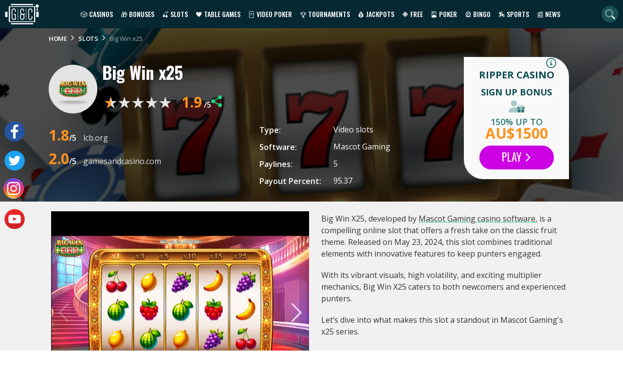

--- FILE ---
content_type: text/html; charset=UTF-8
request_url: https://gamesandcasino.com/slots/big-win-x25
body_size: 18358
content:
<!DOCTYPE html>
<html lang="en">
			<head>
			<meta charset="UTF-8">
			<meta name="viewport" content="width=device-width, initial-scale=1.0">
            <meta name="robots" content="max-image-preview:large">
            <link href="/ico-gac-light.png" rel="icon" media="(prefers-color-scheme: light)">
            <link href="/ico-gac-dark.png" rel="icon" media="(prefers-color-scheme: dark)">
            <link rel="preload" href="/assets/styles/slotReview-yjw71qq.css" as="style" />
						<title>Big Win x25 [Mascot Gaming] ➤ Where to Play | 95.37% RTP</title>
			<meta name="description" content="Big Win x25 by Mascot Gaming ➤ RTP of 95.37% ➤ Fruit-themed online slot ➤ Win up to 10,000x the bet via Wilds, increasing multipliers and a Risk feature!">
			<meta name="keywords" content="casino games, online casino guide, online gambling resource, internet gambling information, games and casino" />
			 			                <link rel="canonical" href="https://gamesandcasino.com/slots/big-win-x25" />
                        
                            <link rel="stylesheet" href="https://fonts.googleapis.com/css2?family=Open+Sans:ital,wght@0,400;0,600;0,700;1,400&family=Oswald:wght@400;500;700&display=swap" media="print" onload="this.media='all'">
                <link rel="stylesheet" href="/assets/styles/slotReview-yjw71qq.css">
                        
<script type="importmap">
{
    "imports": {
        "app": "/assets/js/app-26W5D3C.js",
        "/assets/js/importjquery.js": "/assets/js/importjquery-jTmzG9c.js",
        "/assets/js/base.js": "/assets/js/base-8gCPPPP.js",
        "/assets/js/global.js": "/assets/js/global-YiFqnrz.js",
        "/assets/js/libs/lazyframe-custom.js": "/assets/js/libs/lazyframe-custom-SfThydW.js",
        "homepage": "/assets/js/homepage-prv9VQU.js",
        "itemsList": "/assets/js/itemsList-jg_N5PS.js",
        "/assets/js/libs/select2.js": "/assets/js/libs/select2-xnZlu5f.js",
        "/assets/js/libs/jquery-ui.min.custom.js": "/assets/js/libs/jquery-ui.min.custom-jpFMEE2.js",
        "/assets/js/libs/jquery-ui-touch-punch.min.js": "/assets/js/libs/jquery-ui-touch-punch.min-RcpoMUu.js",
        "login": "/assets/js/login-8RGM8mf.js",
        "slotReview": "/assets/js/slotReview-8tsXBm-.js",
        "/assets/js/libs/jquery.rateyo.min.js": "/assets/js/libs/jquery.rateyo.min-iZARerU.js",
        "/assets/js/libs/jquery.rateyo.css": "data:application/javascript,document.head.appendChild(Object.assign(document.createElement('link'),{rel:'stylesheet',href:'/assets/js/libs/jquery.rateyo-PpTEINp.css'}))",
        "casinoReview": "/assets/js/casinoReview-M5cFL2v.js",
        "/assets/js/comments.js": "/assets/js/comments-0tnyaUp.js",
        "@hotwired/stimulus": "/assets/vendor/@hotwired/stimulus/stimulus.index-S4zNcea.js",
        "@symfony/stimulus-bundle": "/assets/@symfony/stimulus-bundle/loader-V1GtHuK.js",
        "/assets/@symfony/stimulus-bundle/controllers.js": "/assets/@symfony/stimulus-bundle/controllers-RROKarj.js",
        "/assets/controllers/hello_controller.js": "/assets/controllers/hello_controller-it0EU__.js",
        "/assets/controllers/csrf_protection_controller.js": "/assets/controllers/csrf_protection_controller-SVp8Dit.js",
        "jquery": "/assets/vendor/jquery/jquery.index--QONpRM.js",
        "qtip2": "/assets/vendor/qtip2/qtip2.index-Sw4IGL5.js",
        "qtip2/dist/jquery.qtip.min.css": "data:application/javascript,document.head.appendChild(Object.assign(document.createElement('link'),{rel:'stylesheet',href:'/assets/vendor/qtip2/dist/jquery.qtip.min-ijjEdm6.css'}))",
        "slick-carousel": "/assets/vendor/slick-carousel/slick-carousel.index-LQv4jZI.js",
        "slick-carousel/slick/slick.min.css": "data:application/javascript,document.head.appendChild(Object.assign(document.createElement('link'),{rel:'stylesheet',href:'/assets/vendor/slick-carousel/slick/slick.min-MJRFlbg.css'}))",
        "slick-carousel/slick/slick-theme.min.css": "data:application/javascript,document.head.appendChild(Object.assign(document.createElement('link'),{rel:'stylesheet',href:'/assets/vendor/slick-carousel/slick/slick-theme.min-rn2QAih.css'}))"
    }
}
</script><script>
if (!HTMLScriptElement.supports || !HTMLScriptElement.supports('importmap')) (function () {
    const script = document.createElement('script');
    script.src = 'https://ga.jspm.io/npm:es-module-shims@1.10.0/dist/es-module-shims.js';
    script.setAttribute('crossorigin', 'anonymous');
    script.setAttribute('integrity', 'sha384-ie1x72Xck445i0j4SlNJ5W5iGeL3Dpa0zD48MZopgWsjNB/lt60SuG1iduZGNnJn');
    document.head.appendChild(script);
})();
</script>
<link rel="modulepreload" href="/assets/js/app-26W5D3C.js">
<link rel="modulepreload" href="/assets/js/importjquery-jTmzG9c.js">
<link rel="modulepreload" href="/assets/js/base-8gCPPPP.js">
<link rel="modulepreload" href="/assets/js/global-YiFqnrz.js">
<link rel="modulepreload" href="/assets/js/libs/lazyframe-custom-SfThydW.js">
<script type="module">import 'app';</script>

	        
	        			<link rel="preload" as="image" href="/assets/images/header/slot-review-9-q1qLH.webp">
	
            <!-- Google Tag Manager -->
            <script>
                (function(w,d,s,l,i){w[l]=w[l]||[];w[l].push({'gtm.start':
                new Date().getTime(),event:'gtm.js'});var f=d.getElementsByTagName(s)[0],
                j=d.createElement(s),dl=l!='dataLayer'?'&l='+l:'';j.async=true;j.src=
                'https://www.googletagmanager.com/gtm.js?id='+i+dl;f.parentNode.insertBefore(j,f);
                })(window,document,'script','dataLayer','GTM-5J6CCZ6');
            </script>
            <!-- End Google Tag Manager -->
		</head>
		<body >
        <!-- Google Tag Manager (noscript) -->
            <noscript><iframe src="https://www.googletagmanager.com/ns.html?id=GTM-5J6CCZ6"
        height="0" width="0" style="display:none;visibility:hidden"></iframe></noscript>
        <!-- End Google Tag Manager (noscript) -->
					<header class="main-header">
	<div class="main-menu">
		<a class="main-logo" href="https://gamesandcasino.com/"><img loading="lazy" src="/assets/images/header/logo-ohdEWZv.svg" alt="G&C logo" width="70" height="42"></a>
		<nav>
			<ul class="top-menu">
			    <li class="has-dropdown">
			    	<a href="/casinos">🎲 Casinos</a>
			        <ul>
			            <li><a href="/casinos">Casino Reviews</a></li>
			            <li><a href="/casinos/software">Casino Software</a></li>
			            <li><a href="/casinos/mobile">Mobile Casinos</a></li>
			            <li><a href="/casinos/whitelist">White Listed Casinos</a></li>
			            <li><a href="/casinos/blacklist">Blacklisted Casinos</a></li>
			            <li><a href="/international.htm">International Casinos</a></li>
			            <li><a href="/casinos/us">US Casinos</a></li>
						<li><a href="/casinos/sweepstakes">Sweepstakes Casinos</a></li>
						<li><a href="https://gamesandcasino.com/canada">Canadian Casinos</a></li>
			            <li><a href="/casinos/live-dealer">Live Dealer Casinos</a></li>
			            <li><a href="/casinos/paynplay">Pay N Play Casinos</a></li>
			            <li><a href="/casinos/new">New Casinos</a></li>
			            <li><a href="/casinos/bitcoin">Bitcoin Casinos</a></li>
			            <li><a href="/lasvegasusa">Vegas Casinos</a></li>
			            <li><a href="/australia">Australian Casinos</a></li>
			        </ul>
			    </li>
			    <li class="has-dropdown">
			    	<a href="/bonuses">🎁 Bonuses</a>
			    	<ul>
			    		<li><a href="/bonuses">Casino Bonuses</a></li>
													<li><a href="/bonuses/no-deposit">No Deposit bonuses</a></li>
													<li><a href="/bonuses/cashback">Cashback bonuses</a></li>
												<li><a href="/bonuses/non-sticky">Non-sticky bonuses</a></li>
						<li><a href="/bonuses/no-wagering">No-wagering bonuses</a></li>
						<li><a href="/bonuses/live-dealer">Live dealer bonuses</a></li>
						<li><a href="/bonuses/bitcoin">Bitcoin bonuses</a></li>
													<li><a href="/bonuses/xmas">Christmas Bonuses</a></li>
									    	</ul>
			    </li>
			    <li class="has-dropdown" id="top-slots">
			    	<a href="/slots">🍒 Slots</a>
			        <ul>
			            <li><a href="/slots">Slot Reviews</a></li>
			            <li><a href="/slots/new">New Slots</a></li>
			            <li><a href="/slots/strategy">Slot Strategy</a></li>
			        </ul>
			    </li>
			    <li class="has-dropdown" id="table_games">
			    	<a href="/casino-table-games">🖤 Table Games</a>
			        <ul>
			            <li><a href="/casino-table-games/blackjack">Blackjack</a></li>
			            <li><a href="/casino-table-games/roulette">Roulette</a></li>
			            <li><a href="/casino-table-games/craps">Craps</a></li>
			            <li><a href="/casino-table-games/casino-poker">Casino Poker</a></li>
			            <li><a href="/casino-table-games/specialty-games">Speciality Games</a></li>
			        </ul>
			    </li>
			    <li class="has-dropdown" id="video_poker">
			    	<a href="/video-poker">🃏 Video Poker</a>
			        <ul>
			            <li><a href="/video-poker">Video Poker Reviews</a></li>
			            <li><a href="/video-poker/strategy">Video Poker Strategy</a></li>
			        </ul>
			    </li>
			    <li class="has-dropdown" id="tournaments">
			    	<a href="/tournaments">🏆 Tournaments</a>
			        <ul>
			            <li><a href="/tournaments/slots">Slots Tournaments</a></li>
			            <li><a href="/tournaments/blackjack">Blackjack Tournaments</a></li>
			        </ul>
			    </li>
			    <li class="has-dropdown" id="jackpots">
			    	<a href="/jackpots">💰 Jackpots</a>
			        <ul>
			            <li><a href="/jackpots/software/microgaming">Microgaming Jackpots</a></li> 			            <li><a href="/jackpots/software/playtech">Playtech Jackpots</a></li>
			            <li><a href="/jackpots/software/real-time-gaming">RTG Jackpots</a></li>
			        </ul>
			    </li>
			    <li class="has-dropdown" id="free_games">
			    	<a href="/casino-games">🔶 Free</a>
			        <ul>
			            <li><a href="/casino-games/free-slot-games">Free Slots</a></li>
			            <li><a href="/casino-games/free-blackjack-games">Free Blackjack</a></li>
			            <li><a href="/casino-games/free-casino-poker-games">Free Poker</a></li>
			            <li><a href="/casino-games/free-roulette-games">Free Roulette</a></li>
			            <li><a href="/casino-games/free-video-poker-games">Free Video Poker</a></li>
			        </ul>
			    </li>
			    <li class="has-dropdown" id="poker">
			    	<a href="/poker-room">🎴 Poker</a>
			        <ul>
			            <li><a href="/poker-room">Poker Reviews</a></li>
			            <li><a href="/poker/bonuses">Poker Bonuses</a></li>
			            <li><a href="/poker/directory">Poker Directory</a></li>
			            <li><a href="/poker-promotions">Poker Promotions</a></li>
			            <li><a href="/poker-strategy">Poker Strategy</a></li>
			            <li><a href="http://www.gamesandcasino-pokerforum.com/" rel="nofollow" target="_blank">Poker Forum</a></li>
			        </ul>
			    </li>
			    <li class="has-dropdown" id="bingo">
			    	<a href="/bingo">🎡 Bingo</a>
			        <ul>
			            <li><a href="/bingo">Bingo Reviews</a></li>
			            <li><a href="/bingo/bonuses">Bingo Bonuses</a></li>
			            <li><a href="https://latestbingobonuses.com/forum/" rel="nofollow" target="_blank">Bingo Forum</a></li>
			        </ul>
			    </li>
			    <li class="has-dropdown" id="sports_betting">
			    	<a href="/horse-racing">🏇 Sports</a>
			        <ul>
			            <li><a href="/horse-racing">Horse Racing</a></li>
			            <li><a href="/fantasysports.htm">Fantasy Sports&ZeroWidthSpace;</a></li>
			        </ul>
			    </li>
			    <li class="has-dropdown" id="news">
			    	<a href="/blogs">📰 News</a>
			        <ul>
													<li><a href="/slot-winners">Slot Winners</a></li>
													<li><a href="/tournament">Online Tournament</a></li>
													<li><a href="/internet-bingo">Internet Bingo</a></li>
													<li><a href="/bonus">Casino Bonus Promotions</a></li>
													<li><a href="/gambling-news">Gambling News</a></li>
													<li><a href="/news">Games &amp; Casino News</a></li>
													<li><a href="/upcoming-new-casino-sites">New Casino Sites</a></li>
													<li><a href="/new-online-slots">New Online Slots</a></li>
											</ul>
			    </li>
			    			</ul>
			<div class="mainmenu-trigger" id="mainmenu-trigger">
				<i class="fa-solid fa-bars"></i>
			</div>
		</nav>
		<i id="search_link" class="fa-duotone fa-magnifying-glass"></i>
		<form action="https://gamesandcasino.com/search" class="search-form" method="get">
			<input name="types[casinos]" type="hidden" value="on">
			<input name="types[games]" type="hidden" value="on">
			<input aria-label="Quick Search" name="query" placeholder="Search..." type="text" minlength="3" required>
			<i class="fa-duotone fa-magnifying-glass d-lm-up-none" aria-hidden="true"></i>
		</form>
	</div>
</header>
                		<main class="main-content">
            							<div class="review-page slot">
			<div class="breadcrumbs-holder pb-0">
		<ul itemscope="itemscope" itemtype="https://schema.org/BreadcrumbList" class="breadcrumbs-list">
												<li itemprop="itemListElement" itemscope="" itemtype="https://schema.org/ListItem" class="breadcrumbs-item">
						<a href="/" itemprop="item">
							<span itemprop="name" >Home</span>
							<meta itemprop="position" content="1">
							<i class="fa-light fa-chevron-right"></i></a>
					</li>
																<li itemprop="itemListElement" itemscope="" itemtype="https://schema.org/ListItem" class="breadcrumbs-item">
						<a href="/slots" itemprop="item">
							<span itemprop="name" >Slots</span>
							<meta itemprop="position" content="2">
							<i class="fa-light fa-chevron-right"></i></a>
					</li>
																<li itemprop="itemListElement" itemscope="" itemtype="https://schema.org/ListItem" class="breadcrumbs-item">
						<span itemprop="name" class="last" >Big Win x25</span>
						<meta itemprop="position" content="3">
					</li>
									</ul>
	</div>

		<div class="container pb-0">
			<div class="basic-review--block">
				<div class="basic-header--review">
		            <div class="basic-header--title">
		            			            		<div class="logo-holder">
								<img alt="big_win_x25.png Logo" class="basic-logo" src="https://d2ta4x7gamgoz8.cloudfront.net/system/modules/game/logos/000/171/535/logo/big_win_x25.png" loading="lazy" width="70" height="70">
		            		</div>
												<div>
							<h1 class="white">Big Win x25</h1>
															
																						<div class="basic-header--rating">
	<div id="rateYo"></div>
	<div class="own-rating">
		<input id="amount" name="amount" type="hidden" value="0">
	</div>
    <input type="hidden" id="item_rate_path" value='https://gamesandcasino.com/games/26733/rating'>
    <div class="change_rating_message"></div>
	<div class="current-rating average d-block" id="average_rating" title="AVERAGE SCORE">
		<span class="rating-value" id="average_total_string">1.9</span>
		<span class="rating-max">/5 </span>
	</div>

	
	
			<div class="social-share--block">
	<i class="fak fa-custom-share social-share--trigger"></i>
	<ul class="social-share--holder">
        <li class="pinterest" data-network="pinterest">
            <a onclick="window.open('http://pinterest.com/pin/create/button/?url=https://gamesandcasino.com/slots/big-win-x25&t=Big Win x25 Review','sharer','toolbar=0,location=0,menubar=0,directories=0,scrollbars=0,width=550,height=450');"><i class="fa-brands fa-pinterest"></i></a>
        </li>
        <li class="twitter" data-network="twitter">
            <a onclick="window.open('https://twitter.com/share?url=https://gamesandcasino.com/slots/big-win-x25&amp;text=Big Win x25 Review', 'Twitter', 'toolbar=0,location=0,menubar=0,directories=0,scrollbars=0,width=550,height=450', 'Twitter', 'toolbar=0,location=0,menubar=0,directories=0,scrollbars=0,width=550,height=450');"><i class="fa-brands fa-twitter"></i></a>
        </li>
        <li class="facebook" data-network="facebook">
            <a onclick="window.open('https://www.facebook.com/sharer/sharer.php?u=https://gamesandcasino.com/slots/big-win-x25&t=Big Win x25 Review','sharer','toolbar=0,location=0,menubar=0,directories=0,scrollbars=0,width=550,height=450');"><i class="fa-brands fa-facebook"></i></a>
        </li>
        <li class="googlePlus" data-network="googlePlus">
            <a onclick="window.open('https://plus.google.com/share?url=https://gamesandcasino.com/slots/big-win-x25&t=Big Win x25 Review','GooglePlus','toolbar=0,location=0,menubar=0,directories=0,scrollbars=0,width=550,height=450');"><i class="fa-brands fa-google-plus-g"></i></a>
        </li>
        <li class="reddit" data-network="reddit">
            <a onclick="window.open('https://www.reddit.com/submit?url=https://gamesandcasino.com/slots/big-win-x25', 'Reddit', 'toolbar=0,location=0,menubar=0,directories=0,scrollbars=0,width=550,height=450');"><i class="fa-brands fa-reddit"></i></a>
        </li>
        <li class="linkedin" data-network="linkedin">
            <a onclick="window.open('http://www.linkedin.com/shareArticle?mini=true&url=https://gamesandcasino.com/slots/big-win-x25&t=Big Win x25 Review','Linkedin','toolbar=0,location=0,menubar=0,directories=0,scrollbars=0,width=550,height=450');"><i class="fa-brands fa-linkedin-in"></i></a>
        </li>
    </ul>
</div>
	</div>
													</div>
		            </div>
		            <div class="basic-header--info">
	                	<div class="header-rating-container">
        	    		    					    		<div>
		    			<span class="rating-value">1.8</span><span class="rating-max">/5 </span>
		    			<span class="rating-name">lcb.org</span>
		    		</div>
					    	    	    		    								<div class="current-rating d-block" id="self_rating" title="gamesandcasino.com">
		    			<span class="rating-value" id="average_user_string">2.0</span><span class="rating-max">/5 </span>
		    			<span class="rating-name">gamesandcasino.com</span>
		    		</div>
					    	    	    		    	    				</div>
		            		<ul class="basic-header--about">
        <li>
        <p>Type:</p>
        <span>
            Video slots        </span>
    </li>
            		    	<li>
		        <p>Software:</p>
									<a href="/casinos/software/mascot-gaming">
									Mascot Gaming
									</a>
						    </li>
    	    		    	<li>
		        <p>Paylines:</p>
		        <span>5</span>
		    </li>
    	    		    	<li>
		        <p>Payout Percent:</p>
		        <span>95.37</span>
		    </li>
    	    </ul>
		            </div>
		        </div>
		        
	<div class="basic-header--bonus items-block--card bonus-card">
						<ul class="bonus-part">
							<li class="title casino"><a href="/casinos/ripper-casino.html">Ripper Casino</a></li>
										<div class="card-icons">
			        <span class="open-info" data-url="https://gamesandcasino.com/partial/bonuses/15818/details" title="Click here to view pop up of wagering requirements and other info on this bonus">
			          <i class="fa-regular fa-circle-info"></i>
			          <span>info</span>
			        </span>
			    </div>
						<li class="title">Sign Up Bonus</li>
							<li>
					    <div class="bonus-type-icon">
            <span class="icon icon-sign-up-bonus"></span>    </div>
				</li>
						<li class="bonus">
				<h4>
											150% UP TO						<span class="number">
																																		                                		                            									                            AU$1500						</span>
																		            						
											<div class="tooltip_bonus"><span><div>New Customer Offer. T&amp;C’s Apply. 18+. Min deposit: $20. Maximum bet rule for all bonuses: $10. The coupon code must be entered before depositing. Max Cashout: 5x bonus</div></span></div>
									</h4>
			</li>
		</ul>
    		<a class="button button-primary" href="https://gamesandcasino.com/redirects/2412/visit_casino"  rel="nofollow" target="_blank" title="Ripper Casino">
					Play
				<i class="fa-regular fa-angle-right"></i>
	</a>

    </div>

			</div>
		</div>
	</div>
	<div class="container">
											<div class="casino-screenshots fixed-height">
	<div class="desktop-slider">
																<img loading="lazy" alt="BigWinx25_1.jpg" src="https://d2ta4x7gamgoz8.cloudfront.net/system/modules/game/screenshots/000/171/536/orig_size/BigWinx25_1.jpg" width="533" height="401">
												<img loading="lazy" alt="BigWinx25_2.jpg" src="https://d2ta4x7gamgoz8.cloudfront.net/system/modules/game/screenshots/000/171/537/orig_size/BigWinx25_2.jpg" width="533" height="401">
												<img loading="lazy" alt="BigWinx25_3.jpg" src="https://d2ta4x7gamgoz8.cloudfront.net/system/modules/game/screenshots/000/171/538/orig_size/BigWinx25_3.jpg" width="533" height="401">
												<img loading="lazy" alt="BigWinx25_4.jpg" src="https://d2ta4x7gamgoz8.cloudfront.net/system/modules/game/screenshots/000/171/539/orig_size/BigWinx25_4.jpg" width="533" height="401">
												<img loading="lazy" alt="BigWinx25_5.jpg" src="https://d2ta4x7gamgoz8.cloudfront.net/system/modules/game/screenshots/000/171/540/orig_size/BigWinx25_5.jpg" width="533" height="401">
						</div>
	</div>
										<div class="basic-review--text">
				<p>Big Win X25, developed by <a href="https://gamesandcasino.com/casinos/software/mascot-gaming">Mascot Gaming casino software</a>, is a compelling online slot that offers a fresh take on the classic fruit theme. Released on May 23, 2024, this slot combines traditional elements with innovative features to keep punters engaged.</p>

<p>With its vibrant visuals, high volatility, and exciting multiplier mechanics, Big Win X25 caters to both newcomers and experienced punters.</p>

<p>Let&rsquo;s dive into what makes this slot a standout in Mascot Gaming&#39;s x25 series.</p>

<h2>Theme and Symbols</h2>

<p><a href="https://gamesandcasino.com/slots">This online title</a> invites punters to the lively atmosphere of a bustling casino. The theme revolves around juicy fruit symbols, including cherries, lemons, and watermelons, all depicted in vivid, eye-catching colors. These symbols are the mainstay of the game, providing a nostalgic yet modern feel that bridges classic slot aesthetics with contemporary design.</p>

<p>The game features two special symbols: the Wild and the Scatter. The Wild symbol can substitute for any other symbol to help create winning combinations, while the Scatter symbols will pay regardless of their position on the reels. The overall design combines a sense of nostalgia with sleek, high-quality graphics, making it a visually appealing game.</p>

<h2>Betting Options and Special Features</h2>

<p>Big Win X25 offers a straightforward 5x3 grid layout with 5 fixed paylines, making it easy to understand and play. The betting range is versatile, accommodating wagers from as low as 0.10 credits to a maximum of 25 credits per spin. Punters can form winning combinations both from left to right and right to left.</p>

<p>With high volatility, Big Win X25 promises significant potential payouts, though wins may be less frequent.&nbsp;</p>

<p>The RTP stands at 95.37%, slightly below the industry average, reflecting the game&#39;s higher risk-reward profile. The maximum win is an impressive x10,000, achieved by landing five Wild symbols at the highest bet value.</p>

<p>One of the game&#39;s most captivating features is its unique multiplier mechanic. Each non-winning spin increases the multiplier for the subsequent spin, with potential multipliers of x1, x3, x5, x10, x15, and x25. This innovative feature ensures that even losing spins build anticipation for a big win. It&#39;s worth noting that each winning spin resets the multiplier back to x1.</p>

<p>Additionally, the game includes a Risk Game, similar to a gamble feature, where players can double their winnings by correctly guessing the outcome of a game. This feature offers the potential for up to x1,000 the bet.</p>

<h2>Conclusion</h2>

<p>Big Win X25 is a <a href="https://gamesandcasino.com/slots/fruit-flash">masterful blend of classic and modern slot elements</a>, crafted by Mascot Gaming. Its vibrant, fruit-themed design and straightforward gameplay make it accessible and enjoyable, while the innovative x25 multiplier feature and high volatility cater to thrill-seekers.</p>

<p>Although the RTP of 95.37% is a minor drawback, the potential for a top payout of 10,000x the bet more than compensates, offering players the chance for substantial rewards.</p>

<p>For those interested in slots with a medieval theme, make sure to check out our review of <a href="https://gamesandcasino.com/slots/crown-of-camelot">Crown of Camelot by Rival.&nbsp;</a></p>
			</div>
				<i class="author-block">
			By
						<span>GamesAndCasino</span>
			</i> 
		<div class="clear"></div>
			    	    	<h2>Top rated casinos to play Big Win x25</h2>
	    	<div class="items-block standard-slider">
		    			    								        
<ul class="items-block--card">
  <li class="holder">
    <div class="logo">
      <div class="icon-holder">
                  <img class="" src="/flags/svg/4x3/us-oh.svg" loading="lazy" alt="us-oh" title="EmuCasino welcomes players from Ohio" width="24" height="18"/>
              </div>
                    <a href="/casinos/emucasino.html" title="EmuCasino">
              <img alt="EmuCasino" height="80" width="80" src="https://d2ta4x7gamgoz8.cloudfront.net/system/modules/casino/logos/000/004/822/orig_size/emucasino.png" loading="lazy">
            </a>
            
    </div>
    <ul class="bonus-part">
      <li class="title">
        EmuCasino
      </li>
            <li class="bonus">
                  <h4>
                                      <small> + 12 free spins</small>
             
                          <div class="tooltip_bonus"><span><div>&nbsp;New Customer Offer. T&amp;C’s Apply. 18+. 12 Free Spins on Eddy Dundee slot. Go to your account settings and click on ‘Bonuses’. Under ‘Claimable Bonuses’, click on ‘Registration Free Spins’ and then ‘Claim Bonus. ’Load the game Eddy Dundee. Players must be Mobile Verified<strong>. </strong>Maximum bet size: $0.25. Maximum cash out: $15.&nbsp;</div></span></div>
                      </h4>
              </li>
                    <li class="software">
      <a href="/casinos/software/net-entertainment" title="Net Entertainment">      <img alt="Net Entertainment" width="30" height="12" src="https://d2ta4x7gamgoz8.cloudfront.net/system/modules/soft/icons/000/001/661/original/netent.png" loading="lazy">
    </a>        <span class="show-software">+ 62 software</span>
    <span class="soft-hover">
              <a href="/casinos/software/real-time-gaming" title="Real Time Gaming">          <img alt="Real Time Gaming" height="6" src="https://d2ta4x7gamgoz8.cloudfront.net/system/modules/soft/icons/000/001/677/small/real_time_gaming.png" title="Real Time Gaming" width="16">
        </a>              <a href="/casinos/software/microgaming" title="Microgaming">          <img alt="Microgaming" height="6" src="https://d2ta4x7gamgoz8.cloudfront.net/system/modules/soft/icons/000/001/660/small/microgaming.png" title="Microgaming" width="16">
        </a>              <a href="/casinos/software/playtech" title="Playtech [Casino &amp; Live Dealer Games]">          <img alt="Playtech [Casino &amp; Live Dealer Games]" height="6" src="https://d2ta4x7gamgoz8.cloudfront.net/system/modules/soft/icons/000/001/669/small/playtech.png" title="Playtech [Casino &amp; Live Dealer Games]" width="16">
        </a>              <a href="/casinos/software/betsoft" title="BetSoft">          <img alt="BetSoft" height="6" src="https://d2ta4x7gamgoz8.cloudfront.net/system/modules/soft/icons/000/001/659/small/betsoft.png" title="BetSoft" width="16">
        </a>              <a href="/casinos/software/rabcat" title="Rabcat">          <img alt="Rabcat" height="6" src="https://d2ta4x7gamgoz8.cloudfront.net/system/modules/soft/icons/000/001/673/small/rabcat.png" title="Rabcat" width="16">
        </a>              <a href="/casinos/software/big-time-gaming" title="Big Time Gaming">          <img alt="Big Time Gaming" height="6" src="https://d2ta4x7gamgoz8.cloudfront.net/system/modules/soft/icons/000/001/699/small/big_time_gaming.png" title="Big Time Gaming" width="16">
        </a>              <a href="/casinos/software/evolution-gaming" title="Evolution Gaming">          <img alt="Evolution Gaming" height="6" src="https://d2ta4x7gamgoz8.cloudfront.net/system/modules/soft/icons/000/001/706/small/evolution.png" title="Evolution Gaming" width="16">
        </a>              <a href="/casinos/software/quickspin" title="Quickspin">          <img alt="Quickspin" height="6" src="https://d2ta4x7gamgoz8.cloudfront.net/system/modules/soft/icons/000/001/683/small/quickspin_icon.png" title="Quickspin" width="16">
        </a>              <a href="/casinos/software/thunderkick" title="Thunderkick">          <img alt="Thunderkick" height="6" src="https://d2ta4x7gamgoz8.cloudfront.net/system/modules/soft/icons/000/001/710/small/thunderkick.png" title="Thunderkick" width="16">
        </a>              <a href="/casinos/software/isoftbet" title="iSoftBet">          <img alt="iSoftBet" height="6" src="https://d2ta4x7gamgoz8.cloudfront.net/system/modules/soft/icons/000/001/725/small/isoftbet.png" title="iSoftBet" width="16">
        </a>              <a href="/casinos/software/endorphina" title="Endorphina">          <img alt="Endorphina" height="6" src="https://d2ta4x7gamgoz8.cloudfront.net/system/modules/soft/icons/000/001/718/small/endorphina.png" title="Endorphina" width="16">
        </a>              <a href="/casinos/software/1x2gaming" title="1x2gaming">          <img alt="1x2gaming" height="6" src="https://d2ta4x7gamgoz8.cloudfront.net/system/modules/soft/icons/000/001/697/small/1X2gaming.png" title="1x2gaming" width="16">
        </a>              <a href="/casinos/software/habanero-systems" title="Habanero Systems">          <img alt="Habanero Systems" height="6" src="https://d2ta4x7gamgoz8.cloudfront.net/system/modules/soft/icons/000/001/745/small/habanero.png" title="Habanero Systems" width="16">
        </a>              <a href="/casinos/software/wazdan" title="Wazdan">          <img alt="Wazdan" height="6" src="https://d2ta4x7gamgoz8.cloudfront.net/system/modules/soft/icons/000/001/751/small/wazdan_icon.png" title="Wazdan" width="16">
        </a>              <a href="/casinos/software/gameart" title="GameArt">          <img alt="GameArt" height="6" src="https://d2ta4x7gamgoz8.cloudfront.net/system/modules/soft/icons/000/001/754/small/GameArt_icon.png" title="GameArt" width="16">
        </a>              <a href="/casinos/software/playson" title="Playson">          <img alt="Playson" height="6" src="https://d2ta4x7gamgoz8.cloudfront.net/system/modules/soft/icons/000/001/724/small/playson_icon_(1).png" title="Playson" width="16">
        </a>              <a href="/casinos/software/play-n-go" title="Play&#039;n GO">          <img alt="Play&#039;n GO" height="6" src="https://d2ta4x7gamgoz8.cloudfront.net/system/modules/soft/icons/000/001/806/small/playngo.png" title="Play&#039;n GO" width="16">
        </a>              <a href="/casinos/software/booming-games" title="Booming Games">          <img alt="Booming Games" height="6" src="https://d2ta4x7gamgoz8.cloudfront.net/system/modules/soft/icons/000/001/804/small/booming_games_icon.png" title="Booming Games" width="16">
        </a>              <a href="/casinos/software/pragmatic-play" title="Pragmatic Play">          <img alt="Pragmatic Play" height="6" src="https://d2ta4x7gamgoz8.cloudfront.net/system/modules/soft/icons/000/001/831/small/pragmatic_play.png" title="Pragmatic Play" width="16">
        </a>              <a href="/casinos/software/xplosive-slots" title="Xplosive Slots">          <img alt="Xplosive Slots" height="6" src="https://d2ta4x7gamgoz8.cloudfront.net/system/modules/soft/icons/000/001/838/small/xplosive_slots.png" title="Xplosive Slots" width="16">
        </a>              <a href="/casinos/software/nolimitcity" title="NoLimitCity">          <img alt="NoLimitCity" height="6" src="https://d2ta4x7gamgoz8.cloudfront.net/system/modules/soft/icons/000/001/840/small/nolimitcity.png" title="NoLimitCity" width="16">
        </a>              <a href="/casinos/software/stakelogic" title="Stakelogic">          <img alt="Stakelogic" height="6" src="https://d2ta4x7gamgoz8.cloudfront.net/system/modules/soft/icons/000/001/871/small/stakelogic.png" title="Stakelogic" width="16">
        </a>              <a href="/casinos/software/mr-slotty" title="Mr Slotty">          <img alt="Mr Slotty" height="6" src="https://d2ta4x7gamgoz8.cloudfront.net/system/modules/soft/icons/000/001/903/small/mr_slotty.png" title="Mr Slotty" width="16">
        </a>              <a href="/casinos/software/spinomenal" title="Spinomenal">          <img alt="Spinomenal" height="6" src="https://d2ta4x7gamgoz8.cloudfront.net/system/modules/soft/icons/000/001/929/small/spinomenal.png" title="Spinomenal" width="16">
        </a>              <a href="/casinos/software/iron-dog-studio" title="Iron Dog Studio">          <img alt="Iron Dog Studio" height="6" src="https://d2ta4x7gamgoz8.cloudfront.net/system/modules/soft/icons/000/001/954/small/iron_dog_studio.png" title="Iron Dog Studio" width="16">
        </a>              <a href="/casinos/software/old-skool-studios" title="Old Skool Studios">          <img alt="Old Skool Studios" height="6" src="https://d2ta4x7gamgoz8.cloudfront.net/system/modules/soft/icons/000/001/959/small/old_skool_studios_icon.png" title="Old Skool Studios" width="16">
        </a>              <a href="/casinos/software/foxium" title="Foxium">          <img alt="Foxium" height="6" src="https://d2ta4x7gamgoz8.cloudfront.net/system/modules/soft/icons/000/001/961/small/foxium.png" title="Foxium" width="16">
        </a>              <a href="/casinos/software/just-for-the-win" title="Just For The Win">          <img alt="Just For The Win" height="6" src="https://d2ta4x7gamgoz8.cloudfront.net/system/modules/soft/icons/000/001/976/small/just_for_the_win.png" title="Just For The Win" width="16">
        </a>              <a href="/casinos/software/kalamba" title="Kalamba">          <img alt="Kalamba" height="6" src="https://d2ta4x7gamgoz8.cloudfront.net/system/modules/soft/icons/000/001/979/small/kalamba_games.png" title="Kalamba" width="16">
        </a>                        <img alt="Platipus Gaming" height="6" src="https://d2ta4x7gamgoz8.cloudfront.net/system/modules/soft/icons/000/084/131/small/platipus_icon.png" title="Platipus Gaming" width="16">
                      <a href="/casinos/software/storm-gaming-technology" title="Storm Gaming Technology">          <img alt="Storm Gaming Technology" height="6" src="https://d2ta4x7gamgoz8.cloudfront.net/system/modules/soft/icons/000/001/997/small/Storm-Gaming-Technology.png" title="Storm Gaming Technology" width="16">
        </a>              <a href="/casinos/software/spadegaming" title="Spadegaming">          <img alt="Spadegaming" height="6" src="https://d2ta4x7gamgoz8.cloudfront.net/system/modules/soft/icons/000/002/002/small/spade_gaming.png" title="Spadegaming" width="16">
        </a>              <a href="/casinos/software/triple-edge-studios" title="Triple Edge Studios">          <img alt="Triple Edge Studios" height="6" src="https://d2ta4x7gamgoz8.cloudfront.net/system/modules/soft/icons/000/002/003/small/triple_edge_studios.png" title="Triple Edge Studios" width="16">
        </a>                        <img alt="Tom Horn Gaming" height="6" src="https://d2ta4x7gamgoz8.cloudfront.net/system/modules/soft/icons/000/002/007/small/tomhorn_icon.png" title="Tom Horn Gaming" width="16">
                      <a href="/casinos/software/pearfiction-studios" title="PearFiction Studios">          <img alt="PearFiction Studios" height="6" src="https://d2ta4x7gamgoz8.cloudfront.net/system/modules/soft/icons/000/002/019/small/pear_fiction.png" title="PearFiction Studios" width="16">
        </a>              <a href="/casinos/software/evoplay-entertainment" title="Evoplay">          <img alt="Evoplay" height="6" src="https://d2ta4x7gamgoz8.cloudfront.net/system/modules/soft/icons/000/002/032/small/evoplay_icon.png" title="Evoplay" width="16">
        </a>              <a href="/casinos/software/stormcraft-studios" title="Stormcraft Studios">          <img alt="Stormcraft Studios" height="6" src="https://d2ta4x7gamgoz8.cloudfront.net/system/modules/soft/icons/000/002/033/small/stormcraft.png" title="Stormcraft Studios" width="16">
        </a>              <a href="/casinos/software/wild-streak-gaming" title="Wild Streak Gaming">          <img alt="Wild Streak Gaming" height="6" src="https://d2ta4x7gamgoz8.cloudfront.net/system/modules/soft/icons/000/002/035/small/wild_streak_gaming.png" title="Wild Streak Gaming" width="16">
        </a>              <a href="/casinos/software/slingshot-studios" title="Slingshot Studios">          <img alt="Slingshot Studios" height="6" src="https://d2ta4x7gamgoz8.cloudfront.net/system/modules/soft/icons/000/002/044/small/slingshoot_studios.png" title="Slingshot Studios" width="16">
        </a>              <a href="/casinos/software/fortune-factory-studios" title="Fortune Factory Studios">          <img alt="Fortune Factory Studios" height="6" src="https://d2ta4x7gamgoz8.cloudfront.net/system/modules/soft/icons/000/002/049/small/fortune_factory.png" title="Fortune Factory Studios" width="16">
        </a>              <a href="/casinos/software/gamevy" title="Gamevy">          <img alt="Gamevy" height="6" src="https://d2ta4x7gamgoz8.cloudfront.net/system/modules/soft/icons/000/002/073/small/g_games_icon.png" title="Gamevy" width="16">
        </a>              <a href="/casinos/software/crazy-tooth-studio" title="Crazy Tooth Studio">          <img alt="Crazy Tooth Studio" height="6" src="https://d2ta4x7gamgoz8.cloudfront.net/system/modules/soft/icons/000/002/074/small/crazy_tooth.png" title="Crazy Tooth Studio" width="16">
        </a>              <a href="/casinos/software/all41-studios" title="All41 Studios">          <img alt="All41 Studios" height="6" src="https://d2ta4x7gamgoz8.cloudfront.net/system/modules/soft/icons/000/002/081/small/all_41_studios_icon.png" title="All41 Studios" width="16">
        </a>              <a href="/casinos/software/gluck-games" title="Gluck Games">          <img alt="Gluck Games" height="6" src="https://d2ta4x7gamgoz8.cloudfront.net/system/modules/soft/icons/000/002/083/small/gluck_icon.png" title="Gluck Games" width="16">
        </a>              <a href="/casinos/software/triple-pg" title="Triple PG">          <img alt="Triple PG" height="6" src="https://d2ta4x7gamgoz8.cloudfront.net/system/modules/soft/icons/000/002/088/small/triple_pg_icon.png" title="Triple PG" width="16">
        </a>              <a href="/casinos/software/mascot-gaming" title="Mascot Gaming">          <img alt="Mascot Gaming" height="6" src="https://d2ta4x7gamgoz8.cloudfront.net/system/modules/soft/icons/000/002/120/small/mascot.png" title="Mascot Gaming" width="16">
        </a>              <a href="/casinos/software/gameburger-studios" title="Gameburger Studios">          <img alt="Gameburger Studios" height="6" src="https://d2ta4x7gamgoz8.cloudfront.net/system/modules/soft/icons/000/002/123/small/gameburger_studios_software_icon.png" title="Gameburger Studios" width="16">
        </a>              <a href="/casinos/software/pulse-8-studios" title="Pulse 8 Studios">          <img alt="Pulse 8 Studios" height="6" src="https://d2ta4x7gamgoz8.cloudfront.net/system/modules/soft/icons/000/002/125/small/pulse_8_studios_software_icon.png" title="Pulse 8 Studios" width="16">
        </a>              <a href="/casinos/software/neon-valley-studios" title="Neon Valley Studios">          <img alt="Neon Valley Studios" height="6" src="https://d2ta4x7gamgoz8.cloudfront.net/system/modules/soft/icons/000/002/136/small/neon_valley_studios_icon.png" title="Neon Valley Studios" width="16">
        </a>              <a href="/casinos/software/alchemy-gaming" title="Alchemy Gaming">          <img alt="Alchemy Gaming" height="6" src="https://d2ta4x7gamgoz8.cloudfront.net/system/modules/soft/icons/000/002/168/small/Alchemy-Gaming_Icon.png" title="Alchemy Gaming" width="16">
        </a>              <a href="/casinos/software/snowborn-games" title="Snowborn Games">          <img alt="Snowborn Games" height="6" src="https://d2ta4x7gamgoz8.cloudfront.net/system/modules/soft/icons/000/002/210/small/snowborn_icon.png" title="Snowborn Games" width="16">
        </a>              <a href="/casinos/software/hacksaw-gaming" title="Hacksaw Gaming">          <img alt="Hacksaw Gaming" height="6" src="https://d2ta4x7gamgoz8.cloudfront.net/system/modules/soft/icons/000/002/209/small/hacksaw_icon.png" title="Hacksaw Gaming" width="16">
        </a>              <a href="/casinos/software/spinplay-games" title="SpinPlay Games">          <img alt="SpinPlay Games" height="6" src="https://d2ta4x7gamgoz8.cloudfront.net/system/modules/soft/icons/000/002/321/small/spinplaygames_software_icon.png" title="SpinPlay Games" width="16">
        </a>              <a href="/casinos/software/gold-coin-studios" title="Gold Coin Studios">          <img alt="Gold Coin Studios" height="6" src="https://d2ta4x7gamgoz8.cloudfront.net/system/modules/soft/icons/000/002/327/small/gold_coin_studios_icon.png" title="Gold Coin Studios" width="16">
        </a>              <a href="/casinos/software/dragon-gaming" title="Dragon Gaming">          <img alt="Dragon Gaming" height="6" src="https://d2ta4x7gamgoz8.cloudfront.net/system/modules/soft/icons/000/002/354/small/dragon_gaming_icon.png" title="Dragon Gaming" width="16">
        </a>              <a href="/casinos/software/aurum-signature-studios" title="Aurum Signature Studios">          <img alt="Aurum Signature Studios" height="6" src="https://d2ta4x7gamgoz8.cloudfront.net/system/modules/soft/icons/000/002/363/small/aurum_signature_studios_icon.png" title="Aurum Signature Studios" width="16">
        </a>              <a href="/casinos/software/real-dealer-studios" title="Real Dealer Studios">          <img alt="Real Dealer Studios" height="6" src="https://d2ta4x7gamgoz8.cloudfront.net/system/modules/soft/icons/000/002/379/small/realdealer_icon.png" title="Real Dealer Studios" width="16">
        </a>              <a href="/casinos/software/gong-gaming" title="GONG Gaming">          <img alt="GONG Gaming" height="6" src="https://d2ta4x7gamgoz8.cloudfront.net/system/modules/soft/icons/000/002/386/small/gong_gaming_icon.png" title="GONG Gaming" width="16">
        </a>              <a href="/casinos/software/spinlogic-gaming" title="Spinlogic Gaming">          <img alt="Spinlogic Gaming" height="6" src="https://d2ta4x7gamgoz8.cloudfront.net/system/modules/soft/icons/000/002/390/small/spin_logic_gaming_icon_(1).png" title="Spinlogic Gaming" width="16">
        </a>              <a href="/casinos/software/buck-stakes-entertainment" title="Buck Stakes Entertainment">          <img alt="Buck Stakes Entertainment" height="6" src="https://d2ta4x7gamgoz8.cloudfront.net/system/modules/soft/icons/000/002/402/small/buck_stakes_icon.png" title="Buck Stakes Entertainment" width="16">
        </a>              <a href="/casinos/software/games-global" title="Games Global">          <img alt="Games Global" height="6" src="https://d2ta4x7gamgoz8.cloudfront.net/system/modules/soft/icons/000/002/436/small/games_global_icon.png" title="Games Global" width="16">
        </a>              <a href="/casinos/software/3-oaks-gaming" title="3 Oaks Gaming">          <img alt="3 Oaks Gaming" height="6" src="https://d2ta4x7gamgoz8.cloudfront.net/system/modules/soft/icons/000/154/383/small/3oaks_gaming_icon_(1).png" title="3 Oaks Gaming" width="16">
        </a>          </span>
  </li>
                              <li class="highlight">
        <h4>Rating</h4>
          <div class="qtip_block">
              <div class="qtip_block-content">
                                  <div class="rating-title">lcb.org</div>
<div class="rating-scores">
    <span class="rating-avg">3.2</span>
    <span class="rating-total">/5</span>
</div>
                                                  <div class="rating-title">casinolistings.com</div>
<div class="rating-scores">
    <span class="rating-avg">3.4</span>
    <span class="rating-total">/5</span>
</div>
                                                  <div class="rating-title">gamesandcasino.com</div>
<div class="rating-scores">
    <span class="rating-avg">4.9</span>
    <span class="rating-total">/5</span>
</div>
                                <div class="rating-title">AVERAGE</div>
<div class="rating-scores">
    <span class="rating-avg">3.8</span>
    <span class="rating-total">/5</span>
</div>
              </div>
            <span class="rating-avg">3.8</span><span class="rating-total">/5</span>
          </div>
      </li>
          </ul>
  </li>
  <li class="holder-buttons">
    <div class="button-review--holder">
                    <a class="button button-review" href="/casinos/emucasino.html">
      <i class="fa-regular fa-circle-info"></i>
      casino review
</a>
          </div>
    <div class="responsive-review--holder">
              <a class="button button-review mobile" href="/casinos/emucasino.html">REVIEW <i class="fa-regular fa-angle-right"></i></a>
                    <a class="button button-review usual" href="/casinos/emucasino.html">REVIEW <i class="fa-regular fa-angle-right"></i></a>
          </div>
        <div class="play-block">
      	<a class="button button-primary" href="https://gamesandcasino.com/redirects/353/visit_casino"  rel="nofollow" target="_blank" title="EmuCasino">
					Play
				<i class="fa-regular fa-angle-right"></i>
	</a>

    </div>
      </li>
</ul>
											    								        
<ul class="items-block--card">
  <li class="holder">
    <div class="logo">
      <div class="icon-holder">
                  <img class="" src="/flags/svg/4x3/us-oh.svg" loading="lazy" alt="us-oh" title="Decode Casino welcomes players from Ohio" width="24" height="18"/>
              </div>
                    <a href="/casinos/decode-casino" title="Decode Casino">
              <img alt="Decode Casino" height="80" width="80" src="https://d2ta4x7gamgoz8.cloudfront.net/system/modules/casino/logos/000/171/551/orig_size/decode_casino_logo.png" loading="lazy">
            </a>
            
    </div>
    <ul class="bonus-part">
      <li class="title">
        Decode Casino
      </li>
            <li class="bonus">
                  <h4>
                          100% UP TO              <span class="number">
                                                                                                                                        $1000              </span>
                         
                          <div class="tooltip_bonus"><span><div>100% E-Zine Bonus up to $1000. $50 Free Right After. Bonus Code: EZINEXMAS-2. Deposit $30+ to redeem both. Valid: until 30th January, 2026.</div></span></div>
                      </h4>
              </li>
                    <li class="software">
      <a href="/casinos/software/wager-gaming" title="Wager Gaming">      <img alt="Wager Gaming" width="30" height="12" src="https://d2ta4x7gamgoz8.cloudfront.net/system/modules/soft/icons/000/001/760/original/wager-gaming-icon.png" loading="lazy">
    </a>        <span class="show-software">+ 22 software</span>
    <span class="soft-hover">
              <a href="/casinos/software/real-time-gaming" title="Real Time Gaming">          <img alt="Real Time Gaming" height="6" src="https://d2ta4x7gamgoz8.cloudfront.net/system/modules/soft/icons/000/001/677/small/real_time_gaming.png" title="Real Time Gaming" width="16">
        </a>              <a href="/casinos/software/rival" title="Rival">          <img alt="Rival" height="6" src="https://d2ta4x7gamgoz8.cloudfront.net/system/modules/soft/icons/000/001/667/small/rival.png" title="Rival" width="16">
        </a>              <a href="/casinos/software/betsoft" title="BetSoft">          <img alt="BetSoft" height="6" src="https://d2ta4x7gamgoz8.cloudfront.net/system/modules/soft/icons/000/001/659/small/betsoft.png" title="BetSoft" width="16">
        </a>              <a href="/casinos/software/yggdrasil" title="Yggdrasil">          <img alt="Yggdrasil" height="6" src="https://d2ta4x7gamgoz8.cloudfront.net/system/modules/soft/icons/000/001/712/small/yggdrasil.png" title="Yggdrasil" width="16">
        </a>              <a href="/casinos/software/habanero-systems" title="Habanero Systems">          <img alt="Habanero Systems" height="6" src="https://d2ta4x7gamgoz8.cloudfront.net/system/modules/soft/icons/000/001/745/small/habanero.png" title="Habanero Systems" width="16">
        </a>              <a href="/casinos/software/wazdan" title="Wazdan">          <img alt="Wazdan" height="6" src="https://d2ta4x7gamgoz8.cloudfront.net/system/modules/soft/icons/000/001/751/small/wazdan_icon.png" title="Wazdan" width="16">
        </a>              <a href="/casinos/software/arrows-edge" title="Arrows Edge">          <img alt="Arrows Edge" height="6" src="https://d2ta4x7gamgoz8.cloudfront.net/system/modules/soft/icons/000/001/803/small/arrows_edge.png" title="Arrows Edge" width="16">
        </a>              <a href="/casinos/software/booming-games" title="Booming Games">          <img alt="Booming Games" height="6" src="https://d2ta4x7gamgoz8.cloudfront.net/system/modules/soft/icons/000/001/804/small/booming_games_icon.png" title="Booming Games" width="16">
        </a>              <a href="/casinos/software/pragmatic-play" title="Pragmatic Play">          <img alt="Pragmatic Play" height="6" src="https://d2ta4x7gamgoz8.cloudfront.net/system/modules/soft/icons/000/001/831/small/pragmatic_play.png" title="Pragmatic Play" width="16">
        </a>              <a href="/casinos/software/nolimitcity" title="NoLimitCity">          <img alt="NoLimitCity" height="6" src="https://d2ta4x7gamgoz8.cloudfront.net/system/modules/soft/icons/000/001/840/small/nolimitcity.png" title="NoLimitCity" width="16">
        </a>              <a href="/casinos/software/booongo" title="Booongo">          <img alt="Booongo" height="6" src="https://d2ta4x7gamgoz8.cloudfront.net/system/modules/soft/icons/000/001/922/small/booongo.png" title="Booongo" width="16">
        </a>              <a href="/casinos/software/felix-gaming" title="Felix Gaming">          <img alt="Felix Gaming" height="6" src="https://d2ta4x7gamgoz8.cloudfront.net/system/modules/soft/icons/000/001/932/small/felix_gaming.png" title="Felix Gaming" width="16">
        </a>              <a href="/casinos/software/belatra-games" title="Belatra Games">          <img alt="Belatra Games" height="6" src="https://d2ta4x7gamgoz8.cloudfront.net/system/modules/soft/icons/000/001/948/small/Belatra_icon.png" title="Belatra Games" width="16">
        </a>                        <img alt="Platipus Gaming" height="6" src="https://d2ta4x7gamgoz8.cloudfront.net/system/modules/soft/icons/000/084/131/small/platipus_icon.png" title="Platipus Gaming" width="16">
                      <a href="/casinos/software/bgaming" title="BGAMING">          <img alt="BGAMING" height="6" src="https://d2ta4x7gamgoz8.cloudfront.net/system/modules/soft/icons/000/002/008/small/bgaming_icon.png" title="BGAMING" width="16">
        </a>              <a href="/casinos/software/evoplay-entertainment" title="Evoplay">          <img alt="Evoplay" height="6" src="https://d2ta4x7gamgoz8.cloudfront.net/system/modules/soft/icons/000/002/032/small/evoplay_icon.png" title="Evoplay" width="16">
        </a>              <a href="/casinos/software/wild-streak-gaming" title="Wild Streak Gaming">          <img alt="Wild Streak Gaming" height="6" src="https://d2ta4x7gamgoz8.cloudfront.net/system/modules/soft/icons/000/002/035/small/wild_streak_gaming.png" title="Wild Streak Gaming" width="16">
        </a>              <a href="/casinos/software/reelplay" title="ReelPlay">          <img alt="ReelPlay" height="6" src="https://d2ta4x7gamgoz8.cloudfront.net/system/modules/soft/icons/000/002/079/small/reel_play_icon.png" title="ReelPlay" width="16">
        </a>              <a href="/casinos/software/gluck-games" title="Gluck Games">          <img alt="Gluck Games" height="6" src="https://d2ta4x7gamgoz8.cloudfront.net/system/modules/soft/icons/000/002/083/small/gluck_icon.png" title="Gluck Games" width="16">
        </a>              <a href="/casinos/software/mascot-gaming" title="Mascot Gaming">          <img alt="Mascot Gaming" height="6" src="https://d2ta4x7gamgoz8.cloudfront.net/system/modules/soft/icons/000/002/120/small/mascot.png" title="Mascot Gaming" width="16">
        </a>              <a href="/casinos/software/3-oaks-gaming" title="3 Oaks Gaming">          <img alt="3 Oaks Gaming" height="6" src="https://d2ta4x7gamgoz8.cloudfront.net/system/modules/soft/icons/000/154/383/small/3oaks_gaming_icon_(1).png" title="3 Oaks Gaming" width="16">
        </a>                        <img alt="Reel Kingdom" height="6" src="https://d2ta4x7gamgoz8.cloudfront.net/system/modules/soft/icons/000/166/306/small/reel_kingdom_icon.png" title="Reel Kingdom" width="16">
                  </span>
  </li>
                              <li class="highlight">
        <h4>Rating</h4>
          <div class="qtip_block">
              <div class="qtip_block-content">
                                  <div class="rating-title">lcb.org</div>
<div class="rating-scores">
    <span class="rating-avg">3.4</span>
    <span class="rating-total">/5</span>
</div>
                                                                  <div class="rating-title">gamesandcasino.com</div>
<div class="rating-scores">
    <span class="rating-avg">4.0</span>
    <span class="rating-total">/5</span>
</div>
                                <div class="rating-title">AVERAGE</div>
<div class="rating-scores">
    <span class="rating-avg">3.7</span>
    <span class="rating-total">/5</span>
</div>
              </div>
            <span class="rating-avg">3.7</span><span class="rating-total">/5</span>
          </div>
      </li>
          </ul>
  </li>
  <li class="holder-buttons">
    <div class="button-review--holder">
                    <a class="button button-review" href="/casinos/decode-casino">
      <i class="fa-regular fa-circle-info"></i>
      casino review
</a>
          </div>
    <div class="responsive-review--holder">
              <a class="button button-review mobile" href="/casinos/decode-casino">REVIEW <i class="fa-regular fa-angle-right"></i></a>
                    <a class="button button-review usual" href="/casinos/decode-casino">REVIEW <i class="fa-regular fa-angle-right"></i></a>
          </div>
        <div class="play-block">
      	<a class="button button-primary" href="https://gamesandcasino.com/redirects/5451/visit_casino"  rel="nofollow" target="_blank" title="Decode Casino">
					Play
				<i class="fa-regular fa-angle-right"></i>
	</a>

    </div>
      </li>
</ul>
											    								        
<ul class="items-block--card">
  <li class="holder">
    <div class="logo">
      <div class="icon-holder">
                  <img class="" src="/flags/svg/4x3/us-oh.svg" loading="lazy" alt="us-oh" title="Lucky Bonanza welcomes players from Ohio" width="24" height="18"/>
              </div>
                    <a href="/casinos/lucky-bonanza" title="Lucky Bonanza">
              <img alt="Lucky Bonanza" height="80" width="80" src="https://d2ta4x7gamgoz8.cloudfront.net/system/modules/casino/logos/000/181/246/orig_size/Lucky_Bonanza_logo.png" loading="lazy">
            </a>
            
    </div>
    <ul class="bonus-part">
      <li class="title">
        Lucky Bonanza
      </li>
            <li class="bonus">
                  <h4>
                          500% UP TO              <span class="number">
                                                                                                                                        $5000              </span>
                         
                          <div class="tooltip_bonus"><span><div>This offer is not available for players residing in Ontario. New Customer Offer. T&amp;C’s Apply. 19+. MIn deposit $25. Max bet $5. The standard expiry date for bonus money is 7 days.&nbsp;</div></span></div>
                      </h4>
              </li>
                    <li class="software">
      <a href="/casinos/software/wager-gaming" title="Wager Gaming">      <img alt="Wager Gaming" width="30" height="12" src="https://d2ta4x7gamgoz8.cloudfront.net/system/modules/soft/icons/000/001/760/original/wager-gaming-icon.png" loading="lazy">
    </a>        <span class="show-software">+ 8 software</span>
    <span class="soft-hover">
              <a href="/casinos/software/rival" title="Rival">          <img alt="Rival" height="6" src="https://d2ta4x7gamgoz8.cloudfront.net/system/modules/soft/icons/000/001/667/small/rival.png" title="Rival" width="16">
        </a>              <a href="/casinos/software/betsoft" title="BetSoft">          <img alt="BetSoft" height="6" src="https://d2ta4x7gamgoz8.cloudfront.net/system/modules/soft/icons/000/001/659/small/betsoft.png" title="BetSoft" width="16">
        </a>              <a href="/casinos/software/sa-gaming" title="SA Gaming">          <img alt="SA Gaming" height="6" src="https://d2ta4x7gamgoz8.cloudfront.net/system/modules/soft/icons/000/002/059/small/sa_gaming.png" title="SA Gaming" width="16">
        </a>              <a href="/casinos/software/mascot-gaming" title="Mascot Gaming">          <img alt="Mascot Gaming" height="6" src="https://d2ta4x7gamgoz8.cloudfront.net/system/modules/soft/icons/000/002/120/small/mascot.png" title="Mascot Gaming" width="16">
        </a>              <a href="/casinos/software/mancala-gaming" title="Mancala Gaming">          <img alt="Mancala Gaming" height="6" src="https://d2ta4x7gamgoz8.cloudfront.net/system/modules/soft/icons/000/002/328/small/mancala_gaming_software_icon.png" title="Mancala Gaming" width="16">
        </a>              <a href="/casinos/software/dragon-gaming" title="Dragon Gaming">          <img alt="Dragon Gaming" height="6" src="https://d2ta4x7gamgoz8.cloudfront.net/system/modules/soft/icons/000/002/354/small/dragon_gaming_icon.png" title="Dragon Gaming" width="16">
        </a>                        <img alt="Dragoon Soft" height="6" src="https://d2ta4x7gamgoz8.cloudfront.net/system/modules/soft/icons/000/004/475/small/dragoon-soft-icon.png" title="Dragoon Soft" width="16">
                                <img alt="VegasSoftware" height="6" src="https://d2ta4x7gamgoz8.cloudfront.net/system/modules/soft/icons/000/181/348/small/VegasSoftware_icon.png" title="VegasSoftware" width="16">
                  </span>
  </li>
                              <li class="highlight">
        <h4>Rating</h4>
          <div class="qtip_block">
              <div class="qtip_block-content">
                                  <div class="rating-title">lcb.org</div>
<div class="rating-scores">
    <span class="rating-avg">2.7</span>
    <span class="rating-total">/5</span>
</div>
                                                                  <div class="rating-title">gamesandcasino.com</div>
<div class="rating-scores">
    <span class="rating-avg">4.5</span>
    <span class="rating-total">/5</span>
</div>
                                <div class="rating-title">AVERAGE</div>
<div class="rating-scores">
    <span class="rating-avg">3.6</span>
    <span class="rating-total">/5</span>
</div>
              </div>
            <span class="rating-avg">3.6</span><span class="rating-total">/5</span>
          </div>
      </li>
          </ul>
  </li>
  <li class="holder-buttons">
    <div class="button-review--holder">
                    <a class="button button-review" href="/casinos/lucky-bonanza">
      <i class="fa-regular fa-circle-info"></i>
      casino review
</a>
          </div>
    <div class="responsive-review--holder">
              <a class="button button-review mobile" href="/casinos/lucky-bonanza">REVIEW <i class="fa-regular fa-angle-right"></i></a>
                    <a class="button button-review usual" href="/casinos/lucky-bonanza">REVIEW <i class="fa-regular fa-angle-right"></i></a>
          </div>
        <div class="play-block">
      	<a class="button button-primary" href="https://gamesandcasino.com/redirects/6000/visit_casino"  rel="nofollow" target="_blank" title="Lucky Bonanza">
					Play
				<i class="fa-regular fa-angle-right"></i>
	</a>

    </div>
      </li>
</ul>
											    								        
<ul class="items-block--card">
  <li class="holder">
    <div class="logo">
      <div class="icon-holder">
                  <img class="" src="/flags/svg/4x3/us-oh.svg" loading="lazy" alt="us-oh" title="Casino Adrenaline welcomes players from Ohio" width="24" height="18"/>
              </div>
                    <a href="/casinos/casino-adrenaline.html" title="Casino Adrenaline">
              <img alt="Casino Adrenaline" height="80" width="80" src="https://d2ta4x7gamgoz8.cloudfront.net/system/modules/casino/logos/000/004/732/orig_size/casino_adrenaline_logo.png" loading="lazy">
            </a>
            
    </div>
    <ul class="bonus-part">
      <li class="title">
        Casino Adrenaline
      </li>
            <li class="bonus">
                  <h4>
                          150%              <span class="number">
                              </span>
                         
                          <div class="tooltip_bonus"><span><div>New Customer Offer. T&amp;C’s Apply. This offer is not available for players residing in Ontario. T&amp;C’s Apply. The minimum deposit is 30 €/$ or&nbsp; Crypto-equivalent.&nbsp; No max cashout.&nbsp; There are no wagering requirements set on the bonus, but the casino states that all deposits must be wagered at least once before the player can withdraw any balance. Games contribution: 100% Slots, 20% Video Poker, 0% All other games bets toward wagering.</div></span></div>
                      </h4>
              </li>
                    <li class="software">
      <a href="/casinos/software/net-entertainment" title="Net Entertainment">      <img alt="Net Entertainment" width="30" height="12" src="https://d2ta4x7gamgoz8.cloudfront.net/system/modules/soft/icons/000/001/661/original/netent.png" loading="lazy">
    </a>        <span class="show-software">+ 65 software</span>
    <span class="soft-hover">
              <a href="/casinos/software/microgaming" title="Microgaming">          <img alt="Microgaming" height="6" src="https://d2ta4x7gamgoz8.cloudfront.net/system/modules/soft/icons/000/001/660/small/microgaming.png" title="Microgaming" width="16">
        </a>              <a href="/casinos/software/playtech" title="Playtech [Casino &amp; Live Dealer Games]">          <img alt="Playtech [Casino &amp; Live Dealer Games]" height="6" src="https://d2ta4x7gamgoz8.cloudfront.net/system/modules/soft/icons/000/001/669/small/playtech.png" title="Playtech [Casino &amp; Live Dealer Games]" width="16">
        </a>              <a href="/casinos/software/softswiss" title="SoftSwiss">          <img alt="SoftSwiss" height="6" src="https://d2ta4x7gamgoz8.cloudfront.net/system/modules/soft/icons/000/001/684/small/softswiss_icon.png" title="SoftSwiss" width="16">
        </a>              <a href="/casinos/software/betsoft" title="BetSoft">          <img alt="BetSoft" height="6" src="https://d2ta4x7gamgoz8.cloudfront.net/system/modules/soft/icons/000/001/659/small/betsoft.png" title="BetSoft" width="16">
        </a>              <a href="/casinos/software/rabcat" title="Rabcat">          <img alt="Rabcat" height="6" src="https://d2ta4x7gamgoz8.cloudfront.net/system/modules/soft/icons/000/001/673/small/rabcat.png" title="Rabcat" width="16">
        </a>              <a href="/casinos/software/big-time-gaming" title="Big Time Gaming">          <img alt="Big Time Gaming" height="6" src="https://d2ta4x7gamgoz8.cloudfront.net/system/modules/soft/icons/000/001/699/small/big_time_gaming.png" title="Big Time Gaming" width="16">
        </a>              <a href="/casinos/software/evolution-gaming" title="Evolution Gaming">          <img alt="Evolution Gaming" height="6" src="https://d2ta4x7gamgoz8.cloudfront.net/system/modules/soft/icons/000/001/706/small/evolution.png" title="Evolution Gaming" width="16">
        </a>              <a href="/casinos/software/genesis-gaming" title="Genesis Gaming">          <img alt="Genesis Gaming" height="6" src="https://d2ta4x7gamgoz8.cloudfront.net/system/modules/soft/icons/000/001/682/small/genesis.png" title="Genesis Gaming" width="16">
        </a>              <a href="/casinos/software/2by2-gaming" title="2by2 Gaming">          <img alt="2by2 Gaming" height="6" src="https://d2ta4x7gamgoz8.cloudfront.net/system/modules/soft/icons/000/001/681/small/2_by_2_gaming_icon.png" title="2by2 Gaming" width="16">
        </a>              <a href="/casinos/software/lightningboxgames" title="lightningboxgames">          <img alt="lightningboxgames" height="6" src="https://d2ta4x7gamgoz8.cloudfront.net/system/modules/soft/icons/000/001/713/small/lightningboxgames.png" title="lightningboxgames" width="16">
        </a>              <a href="/casinos/software/endorphina" title="Endorphina">          <img alt="Endorphina" height="6" src="https://d2ta4x7gamgoz8.cloudfront.net/system/modules/soft/icons/000/001/718/small/endorphina.png" title="Endorphina" width="16">
        </a>              <a href="/casinos/software/ezugi" title="Ezugi">          <img alt="Ezugi" height="6" src="https://d2ta4x7gamgoz8.cloudfront.net/system/modules/soft/icons/000/001/674/small/ezugi_icon_(1).png" title="Ezugi" width="16">
        </a>              <a href="/casinos/software/realistic-games" title="Realistic Games">          <img alt="Realistic Games" height="6" src="https://d2ta4x7gamgoz8.cloudfront.net/system/modules/soft/icons/000/001/700/small/realistic_games.png" title="Realistic Games" width="16">
        </a>              <a href="/casinos/software/betgames" title="Betgames">          <img alt="Betgames" height="6" src="https://d2ta4x7gamgoz8.cloudfront.net/system/modules/soft/icons/000/001/727/small/betgames.png" title="Betgames" width="16">
        </a>              <a href="/casinos/software/eyecon" title="Eyecon">          <img alt="Eyecon" height="6" src="https://d2ta4x7gamgoz8.cloudfront.net/system/modules/soft/icons/000/001/755/small/eyecon.png" title="Eyecon" width="16">
        </a>              <a href="/casinos/software/booming-games" title="Booming Games">          <img alt="Booming Games" height="6" src="https://d2ta4x7gamgoz8.cloudfront.net/system/modules/soft/icons/000/001/804/small/booming_games_icon.png" title="Booming Games" width="16">
        </a>              <a href="/casinos/software/pragmatic-play" title="Pragmatic Play">          <img alt="Pragmatic Play" height="6" src="https://d2ta4x7gamgoz8.cloudfront.net/system/modules/soft/icons/000/001/831/small/pragmatic_play.png" title="Pragmatic Play" width="16">
        </a>              <a href="/casinos/software/nolimitcity" title="NoLimitCity">          <img alt="NoLimitCity" height="6" src="https://d2ta4x7gamgoz8.cloudfront.net/system/modules/soft/icons/000/001/840/small/nolimitcity.png" title="NoLimitCity" width="16">
        </a>              <a href="/casinos/software/spinomenal" title="Spinomenal">          <img alt="Spinomenal" height="6" src="https://d2ta4x7gamgoz8.cloudfront.net/system/modules/soft/icons/000/001/929/small/spinomenal.png" title="Spinomenal" width="16">
        </a>              <a href="/casinos/software/red-rake-gaming" title="Red Rake Gaming">          <img alt="Red Rake Gaming" height="6" src="https://d2ta4x7gamgoz8.cloudfront.net/system/modules/soft/icons/000/001/935/small/red_rake_gaming.png" title="Red Rake Gaming" width="16">
        </a>              <a href="/casinos/software/skillzzgaming" title="Skillzzgaming">          <img alt="Skillzzgaming" height="6" src="https://d2ta4x7gamgoz8.cloudfront.net/system/modules/soft/icons/000/001/943/small/skillzgaming_icon.png" title="Skillzzgaming" width="16">
        </a>              <a href="/casinos/software/belatra-games" title="Belatra Games">          <img alt="Belatra Games" height="6" src="https://d2ta4x7gamgoz8.cloudfront.net/system/modules/soft/icons/000/001/948/small/Belatra_icon.png" title="Belatra Games" width="16">
        </a>              <a href="/casinos/software/old-skool-studios" title="Old Skool Studios">          <img alt="Old Skool Studios" height="6" src="https://d2ta4x7gamgoz8.cloudfront.net/system/modules/soft/icons/000/001/959/small/old_skool_studios_icon.png" title="Old Skool Studios" width="16">
        </a>              <a href="/casinos/software/foxium" title="Foxium">          <img alt="Foxium" height="6" src="https://d2ta4x7gamgoz8.cloudfront.net/system/modules/soft/icons/000/001/961/small/foxium.png" title="Foxium" width="16">
        </a>              <a href="/casinos/software/just-for-the-win" title="Just For The Win">          <img alt="Just For The Win" height="6" src="https://d2ta4x7gamgoz8.cloudfront.net/system/modules/soft/icons/000/001/976/small/just_for_the_win.png" title="Just For The Win" width="16">
        </a>                        <img alt="Platipus Gaming" height="6" src="https://d2ta4x7gamgoz8.cloudfront.net/system/modules/soft/icons/000/084/131/small/platipus_icon.png" title="Platipus Gaming" width="16">
                      <a href="/casinos/software/triple-edge-studios" title="Triple Edge Studios">          <img alt="Triple Edge Studios" height="6" src="https://d2ta4x7gamgoz8.cloudfront.net/system/modules/soft/icons/000/002/003/small/triple_edge_studios.png" title="Triple Edge Studios" width="16">
        </a>              <a href="/casinos/software/bgaming" title="BGAMING">          <img alt="BGAMING" height="6" src="https://d2ta4x7gamgoz8.cloudfront.net/system/modules/soft/icons/000/002/008/small/bgaming_icon.png" title="BGAMING" width="16">
        </a>              <a href="/casinos/software/pearfiction-studios" title="PearFiction Studios">          <img alt="PearFiction Studios" height="6" src="https://d2ta4x7gamgoz8.cloudfront.net/system/modules/soft/icons/000/002/019/small/pear_fiction.png" title="PearFiction Studios" width="16">
        </a>              <a href="/casinos/software/northern-lights-gaming" title="Northern Lights Gaming">          <img alt="Northern Lights Gaming" height="6" src="https://d2ta4x7gamgoz8.cloudfront.net/system/modules/soft/icons/000/002/024/small/northern-lights.png" title="Northern Lights Gaming" width="16">
        </a>              <a href="/casinos/software/evoplay-entertainment" title="Evoplay">          <img alt="Evoplay" height="6" src="https://d2ta4x7gamgoz8.cloudfront.net/system/modules/soft/icons/000/002/032/small/evoplay_icon.png" title="Evoplay" width="16">
        </a>              <a href="/casinos/software/stormcraft-studios" title="Stormcraft Studios">          <img alt="Stormcraft Studios" height="6" src="https://d2ta4x7gamgoz8.cloudfront.net/system/modules/soft/icons/000/002/033/small/stormcraft.png" title="Stormcraft Studios" width="16">
        </a>              <a href="/casinos/software/slingshot-studios" title="Slingshot Studios">          <img alt="Slingshot Studios" height="6" src="https://d2ta4x7gamgoz8.cloudfront.net/system/modules/soft/icons/000/002/044/small/slingshoot_studios.png" title="Slingshot Studios" width="16">
        </a>              <a href="/casinos/software/fortune-factory-studios" title="Fortune Factory Studios">          <img alt="Fortune Factory Studios" height="6" src="https://d2ta4x7gamgoz8.cloudfront.net/system/modules/soft/icons/000/002/049/small/fortune_factory.png" title="Fortune Factory Studios" width="16">
        </a>              <a href="/casinos/software/switch-studios" title="Switch Studios">          <img alt="Switch Studios" height="6" src="https://d2ta4x7gamgoz8.cloudfront.net/system/modules/soft/icons/000/002/057/small/switch_studios.png" title="Switch Studios" width="16">
        </a>              <a href="/casinos/software/rubyplay" title="RubyPlay">          <img alt="RubyPlay" height="6" src="https://d2ta4x7gamgoz8.cloudfront.net/system/modules/soft/icons/000/002/072/small/rubyplay.png" title="RubyPlay" width="16">
        </a>              <a href="/casinos/software/gamevy" title="Gamevy">          <img alt="Gamevy" height="6" src="https://d2ta4x7gamgoz8.cloudfront.net/system/modules/soft/icons/000/002/073/small/g_games_icon.png" title="Gamevy" width="16">
        </a>              <a href="/casinos/software/crazy-tooth-studio" title="Crazy Tooth Studio">          <img alt="Crazy Tooth Studio" height="6" src="https://d2ta4x7gamgoz8.cloudfront.net/system/modules/soft/icons/000/002/074/small/crazy_tooth.png" title="Crazy Tooth Studio" width="16">
        </a>              <a href="/casinos/software/all41-studios" title="All41 Studios">          <img alt="All41 Studios" height="6" src="https://d2ta4x7gamgoz8.cloudfront.net/system/modules/soft/icons/000/002/081/small/all_41_studios_icon.png" title="All41 Studios" width="16">
        </a>              <a href="/casinos/software/gluck-games" title="Gluck Games">          <img alt="Gluck Games" height="6" src="https://d2ta4x7gamgoz8.cloudfront.net/system/modules/soft/icons/000/002/083/small/gluck_icon.png" title="Gluck Games" width="16">
        </a>              <a href="/casinos/software/pocket-games-soft" title="Pocket Games Soft">          <img alt="Pocket Games Soft" height="6" src="https://d2ta4x7gamgoz8.cloudfront.net/system/modules/soft/icons/000/002/097/small/pg_soft.png" title="Pocket Games Soft" width="16">
        </a>              <a href="/casinos/software/mascot-gaming" title="Mascot Gaming">          <img alt="Mascot Gaming" height="6" src="https://d2ta4x7gamgoz8.cloudfront.net/system/modules/soft/icons/000/002/120/small/mascot.png" title="Mascot Gaming" width="16">
        </a>              <a href="/casinos/software/gameburger-studios" title="Gameburger Studios">          <img alt="Gameburger Studios" height="6" src="https://d2ta4x7gamgoz8.cloudfront.net/system/modules/soft/icons/000/002/123/small/gameburger_studios_software_icon.png" title="Gameburger Studios" width="16">
        </a>              <a href="/casinos/software/pulse-8-studios" title="Pulse 8 Studios">          <img alt="Pulse 8 Studios" height="6" src="https://d2ta4x7gamgoz8.cloudfront.net/system/modules/soft/icons/000/002/125/small/pulse_8_studios_software_icon.png" title="Pulse 8 Studios" width="16">
        </a>              <a href="/casinos/software/neon-valley-studios" title="Neon Valley Studios">          <img alt="Neon Valley Studios" height="6" src="https://d2ta4x7gamgoz8.cloudfront.net/system/modules/soft/icons/000/002/136/small/neon_valley_studios_icon.png" title="Neon Valley Studios" width="16">
        </a>              <a href="/casinos/software/golden-rock-studios" title="Golden Rock Studios">          <img alt="Golden Rock Studios" height="6" src="https://d2ta4x7gamgoz8.cloudfront.net/system/modules/soft/icons/000/002/159/small/golden_rock_studios_icon.png" title="Golden Rock Studios" width="16">
        </a>              <a href="/casinos/software/alchemy-gaming" title="Alchemy Gaming">          <img alt="Alchemy Gaming" height="6" src="https://d2ta4x7gamgoz8.cloudfront.net/system/modules/soft/icons/000/002/168/small/Alchemy-Gaming_Icon.png" title="Alchemy Gaming" width="16">
        </a>              <a href="/casinos/software/snowborn-games" title="Snowborn Games">          <img alt="Snowborn Games" height="6" src="https://d2ta4x7gamgoz8.cloudfront.net/system/modules/soft/icons/000/002/210/small/snowborn_icon.png" title="Snowborn Games" width="16">
        </a>              <a href="/casinos/software/spinplay-games" title="SpinPlay Games">          <img alt="SpinPlay Games" height="6" src="https://d2ta4x7gamgoz8.cloudfront.net/system/modules/soft/icons/000/002/321/small/spinplaygames_software_icon.png" title="SpinPlay Games" width="16">
        </a>              <a href="/casinos/software/gold-coin-studios" title="Gold Coin Studios">          <img alt="Gold Coin Studios" height="6" src="https://d2ta4x7gamgoz8.cloudfront.net/system/modules/soft/icons/000/002/327/small/gold_coin_studios_icon.png" title="Gold Coin Studios" width="16">
        </a>              <a href="/casinos/software/half-pixel-studios" title="Half Pixel Studios">          <img alt="Half Pixel Studios" height="6" src="https://d2ta4x7gamgoz8.cloudfront.net/system/modules/soft/icons/000/002/335/small/half_pixel_studios_software_icon.png" title="Half Pixel Studios" width="16">
        </a>              <a href="/casinos/software/aurum-signature-studios" title="Aurum Signature Studios">          <img alt="Aurum Signature Studios" height="6" src="https://d2ta4x7gamgoz8.cloudfront.net/system/modules/soft/icons/000/002/363/small/aurum_signature_studios_icon.png" title="Aurum Signature Studios" width="16">
        </a>              <a href="/casinos/software/gong-gaming" title="GONG Gaming">          <img alt="GONG Gaming" height="6" src="https://d2ta4x7gamgoz8.cloudfront.net/system/modules/soft/icons/000/002/386/small/gong_gaming_icon.png" title="GONG Gaming" width="16">
        </a>              <a href="/casinos/software/buck-stakes-entertainment" title="Buck Stakes Entertainment">          <img alt="Buck Stakes Entertainment" height="6" src="https://d2ta4x7gamgoz8.cloudfront.net/system/modules/soft/icons/000/002/402/small/buck_stakes_icon.png" title="Buck Stakes Entertainment" width="16">
        </a>              <a href="/casinos/software/games-global" title="Games Global">          <img alt="Games Global" height="6" src="https://d2ta4x7gamgoz8.cloudfront.net/system/modules/soft/icons/000/002/436/small/games_global_icon.png" title="Games Global" width="16">
        </a>              <a href="/casinos/software/reevo" title="Reevo">          <img alt="Reevo" height="6" src="https://d2ta4x7gamgoz8.cloudfront.net/system/modules/soft/icons/000/002/438/small/reevo_icon.png" title="Reevo" width="16">
        </a>              <a href="/casinos/software/area-vegas" title="Area Vegas">          <img alt="Area Vegas" height="6" src="https://d2ta4x7gamgoz8.cloudfront.net/system/modules/soft/icons/000/152/517/small/area_vegas_icon.png" title="Area Vegas" width="16">
        </a>              <a href="/casinos/software/3-oaks-gaming" title="3 Oaks Gaming">          <img alt="3 Oaks Gaming" height="6" src="https://d2ta4x7gamgoz8.cloudfront.net/system/modules/soft/icons/000/154/383/small/3oaks_gaming_icon_(1).png" title="3 Oaks Gaming" width="16">
        </a>              <a href="/casinos/software/apparat-gaming" title="Apparat Gaming">          <img alt="Apparat Gaming" height="6" src="https://d2ta4x7gamgoz8.cloudfront.net/system/modules/soft/icons/000/163/536/small/apparat_gaming_icon.png" title="Apparat Gaming" width="16">
        </a>                        <img alt="Spribe" height="6" src="https://d2ta4x7gamgoz8.cloudfront.net/system/modules/soft/icons/000/163/982/small/spribe_icon.png" title="Spribe" width="16">
                                <img alt="Circular Arrow" height="6" src="https://d2ta4x7gamgoz8.cloudfront.net/system/modules/soft/icons/000/164/122/small/circular-arrow-icon.png" title="Circular Arrow" width="16">
                                <img alt="1spin4win" height="6" src="https://d2ta4x7gamgoz8.cloudfront.net/system/modules/soft/icons/000/164/619/small/1spin4win_icon_2_.png" title="1spin4win" width="16">
                                <img alt="HammerTime Games" height="6" src="https://d2ta4x7gamgoz8.cloudfront.net/system/modules/soft/icons/000/165/130/small/hammertime_games_icon.png" title="HammerTime Games" width="16">
                                <img alt="Popiplay" height="6" src="https://d2ta4x7gamgoz8.cloudfront.net/system/modules/soft/icons/000/169/905/small/popiplay_icon.png" title="Popiplay" width="16">
                                <img alt="Zillion Games" height="6" src="https://d2ta4x7gamgoz8.cloudfront.net/system/modules/soft/icons/000/174/643/small/zilion_icon.png" title="Zillion Games" width="16">
                  </span>
  </li>
                              <li class="highlight">
        <h4>Rating</h4>
          <div class="qtip_block">
              <div class="qtip_block-content">
                                  <div class="rating-title">lcb.org</div>
<div class="rating-scores">
    <span class="rating-avg">3.2</span>
    <span class="rating-total">/5</span>
</div>
                                                  <div class="rating-title">casinolistings.com</div>
<div class="rating-scores">
    <span class="rating-avg">3.9</span>
    <span class="rating-total">/5</span>
</div>
                                                  <div class="rating-title">gamesandcasino.com</div>
<div class="rating-scores">
    <span class="rating-avg">3.4</span>
    <span class="rating-total">/5</span>
</div>
                                <div class="rating-title">AVERAGE</div>
<div class="rating-scores">
    <span class="rating-avg">3.5</span>
    <span class="rating-total">/5</span>
</div>
              </div>
            <span class="rating-avg">3.5</span><span class="rating-total">/5</span>
          </div>
      </li>
          </ul>
  </li>
  <li class="holder-buttons">
    <div class="button-review--holder">
                    <a class="button button-review" href="/casinos/casino-adrenaline.html">
      <i class="fa-regular fa-circle-info"></i>
      casino review
</a>
          </div>
    <div class="responsive-review--holder">
              <a class="button button-review mobile" href="/casinos/casino-adrenaline.html">REVIEW <i class="fa-regular fa-angle-right"></i></a>
                    <a class="button button-review usual" href="/casinos/casino-adrenaline.html">REVIEW <i class="fa-regular fa-angle-right"></i></a>
          </div>
        <div class="play-block">
      	<a class="button button-primary" href="https://gamesandcasino.com/redirects/261/visit_casino"  rel="nofollow" target="_blank" title="Casino Adrenaline">
					Play
				<i class="fa-regular fa-angle-right"></i>
	</a>

    </div>
      </li>
</ul>
												</div>
	    	</div>
			<div class="bg-games">
			<div class="container">
				<h2>Other recommended Video slots</h2>
		  		<ul class="game-block expanded">
			  					  					  								  					<li class="game-block--item">
    <a href="/slots/mascot-gaming/the-book-of-amaterasu.html" title="The Book Of Amaterasu">
		<div class="image-wrap">
						<img alt="The Book Of Amaterasu Screenshot" loading="lazy" src="https://d2ta4x7gamgoz8.cloudfront.net/system/modules/game/screenshots/000/100/586/preview/TheBookOfAmaterasu1.jpg" height="121" width="212">
		</div>
		<p>
			The Book Of Amaterasu
		</p>
	</a>
</li>
		  								  						  					  					  								  					<li class="game-block--item">
    <a href="/slots/reveal-the-kraken" title="Reveal The Kraken">
		<div class="image-wrap">
						<img alt="Reveal The Kraken Screenshot" loading="lazy" src="https://d2ta4x7gamgoz8.cloudfront.net/system/modules/game/screenshots/000/165/593/preview/RevealTheKraken1.jpg" height="121" width="212">
		</div>
		<p>
			Reveal The Kraken
		</p>
	</a>
</li>
		  								  						  					  					  								  					<li class="game-block--item">
    <a href="/slots/mascot-gaming/bamboo-bear.html" title="Bamboo Bear">
		<div class="image-wrap">
						<img alt="Bamboo Bear Screenshot" loading="lazy" src="https://d2ta4x7gamgoz8.cloudfront.net/system/modules/game/screenshots/000/098/829/preview/BambooBear1.jpg" height="121" width="212">
		</div>
		<p>
			Bamboo Bear
		</p>
	</a>
</li>
		  								  						  					  					  								  					<li class="game-block--item">
    <a href="/slots/mascot-gaming/twin-fruits-of-santa.html" title="Twin Fruits Of Santa">
		<div class="image-wrap">
						<img alt="Twin Fruits Of Santa Screenshot" loading="lazy" src="https://d2ta4x7gamgoz8.cloudfront.net/system/modules/game/screenshots/000/097/038/preview/TwinFruitsOfSanta1.jpg" height="121" width="212">
		</div>
		<p>
			Twin Fruits Of Santa
		</p>
	</a>
</li>
		  								  						  				  		</ul>
			</div>
		</div>
				            <div class="container mt-4">
                        <div id="play-free-game"
                 class="game-iframe-holder"
                                  style="background-image: url('https://d2ta4x7gamgoz8.cloudfront.net/system/modules/game/screenshots/000/171/536/orig_size/BigWinx25_1.jpg');background-repeat: no-repeat;background-size:cover;background-position: center;">
                                                            <div class="game-iframe-loader"><i class="fa-duotone fa-circle-play"></i></div>
                        <div class="game-iframe" id="gameiframe">
                            <button class="close-fullscreen fa-regular fa-circle-xmark"></button>
                                                            <iframe data-src="https://slotslaunch.com/iframe/23389?token=rvgmcR4z0DADcCv3Hy0pVy9HQf7iaZ9tGNS9qWMaoIJPRjmw38" width="100%" height="100%" frameborder="0" allowfullscreen></iframe>
                                                    </div>
                                                                                                                        </div>
        </div>
    
	        </main>
                    	<footer>
		<div class="footer-content">
	        <div class="footerlogo">
	        	<img alt="Games and Casinos - online casino guide" class="footlogo" height="100" title="Games and Casinos - online casino guide" width="176" src="/assets/images/footer/footerlogo--P5Uv7e.svg" loading="lazy">
	        </div>
	        <div class="footershare">
	        	<a class="icon-social facebook" href="https://www.facebook.com/gamesandcasinoguide" rel="nofollow" target="_blank" aria-label="Visit our facebook page"><span>Facebook</span></a>
	        	<a class="icon-social twitter" href="https://twitter.com/GamesandCasino_" rel="nofollow" target="_blank" aria-label="Visit our twitter page"><span>Twitter</span></a>
	        	<a class="icon-social instagram" href="https://www.instagram.com/games_and_casino/" rel="nofollow" target="_blank" aria-label="Visit our instagram page"><span>Instagram</span></a>
	        	<a class="icon-social youtube" href="https://www.youtube.com/GamesAndCasinoChannel" rel="nofollow" target="_blank" aria-label="Visit our youtube page"><span>YouTube</span></a>
	    	</div>
            <ul class="footer-images">
															<li>
							<a href="https://gamesandcasino.com/redirects/29/visit_casino" rel="nofollow" target="_blank" title="Bovada Casino">
																	<img alt="Play slots at Bovada!" src="https://d2ta4x7gamgoz8.cloudfront.net/system/modules/banner/images/000/093/588/original/250x250-bovada_slots.gif" width="200" height="200" loading="lazy">
															</a>
						</li>
											<li>
							<a href="https://gamesandcasino.com/redirects/2515/visit_casino" rel="nofollow" target="_blank" title="Candyland Casino">
																	<img alt="Claim 35 free spins at Candyland Casino" src="https://d2ta4x7gamgoz8.cloudfront.net/system/modules/banner/images/000/093/654/original/250x250-candyland.gif" width="200" height="200" loading="lazy">
															</a>
						</li>
											<li>
							<a href="https://gamesandcasino.com/redirects/5451/visit_casino" rel="nofollow" target="_blank" title="Decode Casino">
																	<img alt="Decode caisno - get $10 free on sign up" src="https://d2ta4x7gamgoz8.cloudfront.net/system/modules/banner/images/000/171/570/original/250x250_decode_casino_10_free.gif" width="200" height="200" loading="lazy">
															</a>
						</li>
											<li>
							<a href="https://gamesandcasino.com/redirects/1965/visit_casino" rel="nofollow" target="_blank" title="CryptoReels">
																	<img alt="Play in BTC at Crypto Reels Casino" src="https://d2ta4x7gamgoz8.cloudfront.net/system/modules/banner/images/000/176/706/original/250x250_cryptoreels.gif" width="200" height="200" loading="lazy">
															</a>
						</li>
											<li>
							<a href="https://gamesandcasino.com/redirects/5841/visit_casino" rel="nofollow" target="_blank" title="Detective Slots">
																	<img alt="Claim a no deposit on sign up at Detective Slots" src="https://d2ta4x7gamgoz8.cloudfront.net/system/modules/banner/images/000/178/591/original/250x250_detective_slots.png" width="200" height="200" loading="lazy">
															</a>
						</li>
									            </ul>
            <ul class="footerlogos">
            		                <li>
	                	<img alt="Gamble Responsibly" width="120" height="31" src="/assets/images/footer/gamble-responsibly-B2aJ5BX.webp" loading="lazy">
	                </li>
	                <li>
	                	<a href="https://www.gambleaware.org" rel="nofollow" target="_blank">
	                		<img alt="Gamble aware" src="/assets/images/footer/gamble-aware-sgUpSFM.svg" width="80" height="41" loading="lazy">
	                	</a>
	                </li>
	                <li>
	                	<a href="http://www.gamcare.org.uk" rel="nofollow" target="_blank">
	                		<img alt="Gamecare" src="/assets/images/footer/gam_care-I00zwhS.webp" width="90" height="25" loading="lazy">
	                	</a>
	                </li>
	                <li>
	                	<a href="http://certify.gpwa.org/verify/gamesandcasino.com/" rel="nofollow" target="_blank">
	                		<img alt="GPWA Certified" src="/assets/images/footer/gpwa--c3w818.webp" width="101" height="38" loading="lazy">
	                	</a>
	                </li>
	                <li>
						<a href="https://www.apcw.org/" rel="nofollow" target="_blank">
	                		<img alt="APCW Interactive" src="/assets/images/footer/apcw_logo-sqzm8Yg.webp" width="68" height="26" loading="lazy">
	                	</a>
	                </li>
	                <li>
	                	<a href="https://www.gamblingtherapy.org/" rel="nofollow" target="_blank">
	                		<img alt="Gordon Moody" src="/assets/images/footer/gordon_moody-WpSaq9U.svg" width="150" height="61" loading="lazy">
	                	</a>
	                </li>
	                        </ul>
            <ul class="footerlinks">
                <li><a href="/contact_us">Contact Us</a></li>
                <li><a href="/disclaimer.htm">Legal Disclaimer</a></li>
                <li><a href="/privacy-policy.htm">Privacy Policy</a></li>
                <li><a href="/problem-gambling.htm">Problem Gambling</a></li>
            </ul>
            <div class="footer-copy">
            		                <a href="https://lcb.org" rel="nofollow" target="_blank" title="Latest Casino Bonuses">
	                    Powered by <img loading="lazy" alt="Powered by" src="/assets/images/footer/powered_by-zf54EIl.webp" width="37" height="35">
	                </a>
	                            <small>Copyright© 2002-2026 Games and Casino</small>
                <small>All rights reserved</small>
            </div>
		</div>
	</footer>

                <div class="modal fade" id="spanishAgePopup" tabindex="-1" role="dialog" aria-labelledby="spanishAgePopup" aria-hidden="true" data-keyboard="false" data-backdrop="static">
    <div class="modal-dialog compliance-popup spanish">
        <div class="modal-content">
            <div class="text-center p-2">
                <img loading="lazy" src="/assets/images/modals/18+icon-nrcgTP4.svg" alt="18+ icon" width="104" height="104">
                <h3>Esta página web es únicamente para mayores de edad.</h3>
                <p>¿Eres mayor de edad?</p>
                <div class="d-flex justify-content-center">
                    <button class="button button-secondary btn-es-popup" aria-label="Close">SI</button>
                    <button class="button no-option">NO</button>
                </div>
                <p class="no-option-text">Lo sentimos, el acceso en estos momentos no está permitido debido a tu edad o ubicación.</p>
                <p class="info">Debes tener 18 años o más para acceder a esta web.<br> Forma parte de nuestro compromiso con el juego responsable.</p>
            </div>
        </div>
    </div>
</div>
		<div class="modal" id="general-popup">
			<div id="general-popup-content"></div>
		</div>
                            <script src="https://kit.fontawesome.com/f164ace3c8.js" crossorigin="anonymous"></script>
            <script>
				let region = "US-OH";
				const domain = "gamesandcasino.com";
				const google_recaptcha_site_key = "6LdtFZwiAAAAALxvfhVy53DJ46yFC9s-OFRzJsMy";
                const compliance = {"show_jurisdiction":false,"not_show_jurisdiction":false,"play_to_visit":false,"add_terms_and_conditions":false,"hide_credit_card":false,"hide_flag":false,"hide_live_dealer":false,"replace_contact_rep":false,"hide_live_games":false,"not_allow_free_games":false,"specific_casino_review":false,"acma_compliance":false,"hide_powered_by":false,"show_specific_logos":false,"age_restriction":false,"remove_buy_now":false,"hide_video":false,"pixelated_images":false,"free_games_age_verification":false,"hide_bonuses":false,"hide_sections_about_us_network":false};
            </script>
                	<script src="https://api.agechecked.com/api/jsapi/getjavascript?merchantkey=0LtIDzIgaoI1raQbd%2bXtC5ZYQJ5mGJv9OCFyhkONkTL5Lihu6PVsvKQkgT%2f%2beCRs&version=1.0" type="text/javascript" async></script>
    <script type="text/javascript">
		function handlereturn(d) {
			Agechecked.API.modalclose();
			var msg = JSON.parse(d.data);
			if(msg.status == 6 || msg.status == 7) {
				// You can react to the successful age verification here
				var date = new Date();
				date.setTime(date.getTime() + (30 * 24 * 60 * 60 * 1000));
				expires = "; expires=" + date.toUTCString();
				document.cookie = region+"AgeVerify=true" + expires + "; path=/";
				location.reload(true);
			} else {
				alert("Failed to verify your age");
			}
		}
		function openpop(a) {
			Agechecked.API.registerreturn(handlereturn);
			Agechecked.API.createagecheckjson(
				{
					mode: "javascript",
					avtype: "agechecked"
				}).done(function(json) {
				Agechecked.API.modalopen(json.agecheckurl);
			});
		}
    </script>
	<script type="module">
		import '/assets/js/slotReview-8tsXBm-.js';
	</script>
        						    <script type="application/ld+json">
    {
        "@context": "https://schema.org/",
        "@type": "Review",
        							"url": "https://gamesandcasino.com/slots/big-win-x25",
					        "itemReviewed": {
            "@type": "Game",
            "name": "Big Win x25",
            									"url": "https://gamesandcasino.com/slots/big-win-x25",
							            "image": "https://d2ta4x7gamgoz8.cloudfront.net/system/modules/game/logos/000/171/535/logo/big_win_x25.png",
            "datePublished": "2024-06-02T01:08:11-04:00"
                      		,"description": "Big Win X25, developed by Mascot Gaming casino software, is a compelling online slot that offers a fresh take on the classic fruit theme. Released on May 23, 2024, this slot combines traditional elements with innovative features to keep punters engaged.

With its vibrant visuals, high volatility, and exciting multiplier mechanics, Big Win X25 caters to both newcomers and experienced punters.

Let&amp;rsquo;s dive into what makes this slot a standout in Mascot Gaming&amp;#39;s x25 series.

Theme and Symbols

This online title invites punters to the lively atmosphere of a bustling casino. The theme revolves around juicy fruit symbols, including cherries, lemons, and watermelons, all depicted in vivid, eye-catching colors. These symbols are the mainstay of the game, providing a nostalgic yet modern feel that bridges classic slot aesthetics with contemporary design.

The game features two special symbols: the Wild and the Scatter. The Wild symbol can substitute for any other symbol to help create winning combinations, while the Scatter symbols will pay regardless of their position on the reels. The overall design combines a sense of nostalgia with sleek, high-quality graphics, making it a visually appealing game.

Betting Options and Special Features

Big Win X25 offers a straightforward 5x3 grid layout with 5 fixed paylines, making it easy to understand and play. The betting range is versatile, accommodating wagers from as low as 0.10 credits to a maximum of 25 credits per spin. Punters can form winning combinations both from left to right and right to left.

With high volatility, Big Win X25 promises significant potential payouts, though wins may be less frequent.&amp;nbsp;

The RTP stands at 95.37%, slightly below the industry average, reflecting the game&amp;#39;s higher risk-reward profile. The maximum win is an impressive x10,000, achieved by landing five Wild symbols at the highest bet value.

One of the game&amp;#39;s most captivating features is its unique multiplier mechanic. Each non-winning spin increases the multiplier for the subsequent spin, with potential multipliers of x1, x3, x5, x10, x15, and x25. This innovative feature ensures that even losing spins build anticipation for a big win. It&amp;#39;s worth noting that each winning spin resets the multiplier back to x1.

Additionally, the game includes a Risk Game, similar to a gamble feature, where players can double their winnings by correctly guessing the outcome of a game. This feature offers the potential for up to x1,000 the bet.

Conclusion

Big Win X25 is a masterful blend of classic and modern slot elements, crafted by Mascot Gaming. Its vibrant, fruit-themed design and straightforward gameplay make it accessible and enjoyable, while the innovative x25 multiplier feature and high volatility cater to thrill-seekers.

Although the RTP of 95.37% is a minor drawback, the potential for a top payout of 10,000x the bet more than compensates, offering players the chance for substantial rewards.

For those interested in slots with a medieval theme, make sure to check out our review of Crown of Camelot by Rival.&amp;nbsp;"
                    },
                "reviewRating": {
            "@type": "Rating",
            "ratingValue": "1.9",
            "bestRating": "5",
            "worstRating": "0"
        },
                          "author": {
            "@type": "Person",
            "name": "GamesAndCasino"
          }
            }
    </script>
        <script type="application/ld+json">
            {
                "@context": "https://schema.org/",
                "@type": "Organization",
                "name": "GamesandCasino",
                "url": "https://gamesandcasino.com",
                "logo": "https://gamesandcasino.com/images/logo.svg",
                "sameAs" : [
                    "https://www.facebook.com/gamesandcasinoguide",
                    "https://twitter.com/GamesandCasino_",
                    "https://www.instagram.com/games_and_casino/",
                    "https://www.youtube.com/GamesAndCasinoChannel"
                ]
            }
        </script>
        <script type="application/ld+json">    
            {
              "@context": "https://schema.org",
              "@type": "WebSite",
              "url": "https://gamesandcasino.com",
              "potentialAction": {
                "@type": "SearchAction",
                "target": "https://gamesandcasino.com/search?query={query}",
                "query-input": "required name=query"
              }
            }
        </script>
	</body>
</html>

--- FILE ---
content_type: text/css
request_url: https://gamesandcasino.com/assets/styles/slotReview-yjw71qq.css
body_size: 8541
content:
.slick-loading .slick-list{background:#fff}.slick-dotted.slick-slider{margin-bottom:40px}.slick-slider{height:100%}.slick-slider .slick-dots li::before{content:"";font-size:inherit;margin-right:auto}.slick-slider .slick-dots li button:before{color:#d6d6d6;opacity:1;font-size:11px}.slick-slider .slick-dots li.slick-active button:before{color:#1dd77d}.slick-slider.slick-initialized .slick-slide{margin-left:5px;margin-right:5px}.slick-slider .slick-prev,.slick-slider .slick-next{top:50%;width:max-content;height:max-content}.slick-slider .slick-prev::before,.slick-slider .slick-next::before{font-family:"Font Awesome 6 Pro";font-size:3.5rem;font-weight:300}.slick-slider .slick-next::before{content:""}.slick-slider .slick-prev::before{content:""}.casino-screenshots{margin:20px 20px 20px 0;width:50%;float:left;overflow-y:hidden}.casino-screenshots.fixed-height{height:26rem}@media(max-width: 899px){.casino-screenshots.fixed-height{height:300px}}@media(max-width: 599px){.casino-screenshots.fixed-height{height:270px}}@media(max-width: 599px){.casino-screenshots{width:100%;float:none;margin:0}}.casino-screenshots .slick-arrow{z-index:100}.casino-screenshots .slick-next{right:15px}.casino-screenshots .slick-prev{left:15px}.casino-screenshots .slick-dots{bottom:9px}.casino-screenshots img{height:auto}html.fullscreen{overflow:hidden}*{box-sizing:border-box}body{margin:0;box-sizing:border-box;font-family:"Open Sans",sans-serif;color:#343434;overflow-x:hidden;line-height:1.6;background:linear-gradient(to bottom, #efefef, #ffffff)}body.modal-open{overflow:hidden}h1,h2,h3,h4,h5,h6{font-weight:bold}h1,h2{text-align:center}h1,.h1{margin:30px auto;font-family:"Oswald",sans-serif;color:#0d4c51;line-height:1;font-size:35px;text-align:center}@media(max-width: 767px){h1,.h1{font-size:35px}}h1.white,.h1.white{color:#fff;margin:20px 0 10px;font-size:35px}h2,h2 a{color:#1dd77d;margin:23px 0;font-family:"Oswald",sans-serif;font-weight:600;font-size:30px;text-transform:capitalize;text-align:left}@media(max-width: 599px){h2,h2 a{font-size:25px;margin:10px 0;line-height:1.1}}h2.h1{font-size:30px}h2.bordertop_shadow{display:none}h3{font-size:17px;font-weight:600;margin:19px 0 15px 0}p{margin-bottom:20px;margin-top:0;font-size:16px}a{text-decoration:underline;text-decoration-color:#1dd77d;color:#343434;font-size:16px;transition:.3s all}a:hover{color:#1dd77d;text-decoration:none}.container p{line-height:1.5}.container p img{float:left !important;margin:.5% 2% 2% 0}@media(max-width: 599px){.container p img{width:100%;height:auto;margin-right:0}}.clear{content:"";clear:both;display:table;width:100%}.green-dots ul{list-style:none}.green-dots ul li::before{color:#1dd77d;content:"•";font-size:20px;margin-right:10px}.text-white{color:#fff}.text-uppercase{text-transform:uppercase}.text-capitalize{text-transform:capitalize}.main-header{background:#052833;padding:3px 10px 2px;height:58px}@media(max-width: 1054px){.main-header{padding:5px 10px}}@media(max-width: 767px){.main-header{height:52px}}.main-header a,.main-header span,.main-header i{color:#fff}.main-header a,.main-header span{cursor:pointer;text-decoration:none;font-family:"Oswald",sans-serif;font-size:14px;font-weight:500;text-transform:uppercase;padding:5px}@media(max-width: 1054px){.main-header a,.main-header span{padding:3.5px 7px;font-size:16px}}.main-header a:hover,.main-header a.active,.main-header span:hover,.main-header span.active{color:#1dd77d}.main-header a.main-logo,.main-header span.main-logo{padding:0;display:flex}@media screen and (min-width: 1055px)and (max-width: 1125px){.main-header a,.main-header span{font-size:12px}}.main-header ul{list-style:none;margin:0;padding:0}.main-header ul.top-menu{display:flex;align-items:center;z-index:1000}@media(max-width: 1054px){.main-header ul.top-menu{display:none;position:absolute;width:calc(100% + 20px);top:calc(100% + 5px);left:-10px;background:#002831;border-top:1px solid #1dd77d;padding:5px 0 10px}}.main-header ul li{padding:0 3px}.main-header ul li.has-dropdown{position:relative}@media(min-width: 1055px){.main-header ul li.has-dropdown:hover ul{display:block}}@media(max-width: 1054px){.main-header ul li.has-dropdown{padding:1px 10px}}.main-header ul li.has-dropdown>a,.main-header ul li.has-dropdown span{padding:15px 5px}@media(max-width: 1054px){.main-header ul li.has-dropdown>a,.main-header ul li.has-dropdown span{padding:3.5px 7px;position:relative}.main-header ul li.has-dropdown>a::after,.main-header ul li.has-dropdown span::after{content:"";position:absolute;right:0;width:40px;height:28px;background:url("../images/header/arrow-3PKbO2u.webp") no-repeat center;background-size:24px}}@media(max-width: 1054px){.main-header ul li.has-dropdown>a,.main-header ul li.has-dropdown span{pointer-events:none}}.main-header ul li.has-dropdown.active>a::after,.main-header ul li.has-dropdown.active span::after{transform:rotate(180deg)}.main-header ul li.has-dropdown ul{display:none;width:200px;position:absolute;top:2.7rem;background:#052833;padding:3px 0;z-index:1000}@media(max-width: 1054px){.main-header ul li.has-dropdown ul{position:static}}.main-header ul li>a,.main-header ul li span{width:100%;display:block}@media(max-width: 1054px){.main-header nav{order:1}}.main-header .main-menu{display:flex;align-items:center;justify-content:space-between;position:relative;margin:0 auto;width:1400px;max-width:100%}.main-header #search_link{background-color:#185155;border-radius:100%;width:34px;height:34px;color:#fff;cursor:pointer;display:flex;align-items:center;justify-content:center;font-size:1.3rem}@media(max-width: 1054px){.main-header #search_link{display:none}}.main-header .search-form{display:none;position:absolute;bottom:-100%;z-index:500}@media(min-width: 1055px){.main-header .search-form{right:14px}}@media(max-width: 1054px){.main-header .search-form{position:relative;display:block}.main-header .search-form i{position:absolute;color:#0d4c51;right:9px;top:4px;font-size:1.4rem;width:1.4rem}}.main-header .search-form input{width:226px;border-radius:20px 0 20px 20px;background-color:#fff;padding:12px 15px;font-size:13px;color:#8c8c8c;border:none;outline:none}@media(max-width: 1054px){.main-header .search-form input{width:210px;padding:9px 30px 9px 10px}}@media(max-width: 599px){.main-header .search-form input{width:150px}}.main-header .mainmenu-trigger{cursor:pointer}@media(min-width: 1055px){.main-header .mainmenu-trigger{display:none}}.main-header .mainmenu-trigger i{font-size:33px;width:2rem}footer{background:#011f29}footer ul{list-style:none}footer .footer-content{display:flex;flex-wrap:wrap;max-width:1080px;margin:0 auto}footer .footer-content>*{flex:1 1 100%;display:flex;align-items:center;justify-content:center;flex-wrap:wrap}footer .footerlogo{padding:27px 0 12px;width:90%;border-bottom:1px solid #1dd77d}footer .footer-images{padding:30px 0px;margin:0;display:flex;justify-content:space-around}@media(max-width: 767px){footer .footer-images li{width:45%;margin-bottom:.8rem}footer .footer-images li:nth-child(5){display:none}footer .footer-images li img{width:100%;height:auto}}footer .footer-images video{width:200px;height:200px}@media(max-width: 767px){footer .footerlinks{flex-direction:column;padding:0}}footer .footerlinks a{color:#1dd77d;font-size:14px;font-weight:600}footer .footerlogos{margin-bottom:0}@media(max-width: 767px){footer .footerlogos{padding:0}}footer .footer-copy{display:block;text-align:center;padding-bottom:15px}footer .footer-copy a,footer .footer-copy small{color:#fff}footer .footer-copy a{display:flex;align-items:center;justify-content:center;padding:0 0 21px 40px}@media(min-width: 768px){footer .footer-copy a{position:absolute;right:0}}@media(max-width: 767px){footer .footer-copy a{padding-left:0}}footer .footer-copy a img{margin-left:15px}footer .footer-copy small{display:block;font-size:16px}footer .footershare{padding:10px 0}@media(min-width: 1200px){footer .footershare{position:fixed;left:0;top:50%;padding:0;transform:translate(0, -50%);flex-direction:column}}footer .footershare .icon-social{margin:0;padding:0;display:block;width:60px;height:60px}footer .footershare .icon-social.facebook{background:url("../images/footer/fb-0RovBjd.svg") no-repeat}footer .footershare .icon-social.instagram{background:url("../images/footer/instagram-POtKbyg.svg") no-repeat}footer .footershare .icon-social.twitter{background:url("../images/footer/twitter-SbzddjT.svg") no-repeat}footer .footershare .icon-social.youtube{background:url("../images/footer/yt-BgX_Uye.svg") no-repeat}footer .footershare .icon-social span{display:none}footer ul li{margin:0 8px}footer a{text-decoration:none}.modal{position:fixed;top:0;left:0;z-index:1100;display:none;width:100%;height:100%;overflow:hidden;outline:0;background:rgba(0,0,0,.7)}.modal .modal-dialog{max-width:33rem;margin:1.75rem auto;background:#fff;position:relative;font-family:sans-serif;padding:1rem}@media(max-width: 767px){.modal .modal-dialog{max-width:75%}}.modal .modal-dialog.warning{max-width:1400px}@media(min-width: 900px){.modal .modal-dialog.compliance-popup.spanish{margin-top:calc(50vh - 200px)}}.modal .modal-dialog.compliance-popup.spanish .no-option-text{display:none;color:#bf1d2d;font-size:.9rem}.modal .modal-dialog.compliance-popup.spanish .button{border:none;line-height:.8;font-family:"Oswald",sans-serif;font-size:23px;cursor:pointer;padding:.5rem;width:5rem;margin-bottom:1rem}.modal .modal-dialog.compliance-popup.spanish .button-secondary{margin-right:.5rem}.modal .modal-dialog.compliance-popup.spanish .button.no-option{background:#bf1d2d}.modal .modal-dialog .close-button{width:25px;position:absolute;top:8px;right:0;cursor:pointer;font-size:22px}.modal .modal-dialog h2{color:#343434;line-height:1.3;font-family:sans-serif;text-transform:none}@media(max-width: 767px){.modal .modal-dialog h2{margin:0;font-size:20px}}.modal .modal-dialog form{width:100%}.modal .modal-dialog.bonus-details{border-radius:0 40px 0 40px;padding:0;overflow:hidden}.modal .modal-dialog.bonus-details h2{padding:.5rem 1rem;background:#1dd77d;color:#fff;text-transform:uppercase;font-size:1.4rem;margin:0}@media(max-width: 767px){.modal .modal-dialog.bonus-details h2{font-size:1.2rem;padding-right:2rem}}.modal .modal-dialog.bonus-details .bonus-type-icon{display:inline-block;margin:0 .5rem 0 0}.modal .modal-dialog.bonus-details .popup-list{list-style:none;padding:1rem 1rem 1.5rem;margin:0}.modal .modal-dialog.bonus-details .popup-list li{display:flex;flex-wrap:wrap;padding:3px 0}.modal .modal-dialog.bonus-details .popup-list li:not(:first-child){border-top:1px solid #f9f9f9}.modal .modal-dialog.bonus-details .popup-list li .list-title{min-width:40%;color:#2d787a;font-weight:600}@media(max-width: 767px){.modal .modal-dialog.bonus-details .popup-list li .list-title{min-width:55%}}.modal .modal-dialog.bonus-details .popup-list li .list-info{color:#1dd77d;font-weight:700;text-transform:uppercase}.modal .modal-dialog.bonus-details .popup-list .expandable{display:none;font-size:15px}.modal .modal-dialog.bonus-details .popup-list .expandable h4{margin:.5rem 0 0}.modal .modal-dialog.bonus-details .popup-list .expandable p{font-size:15px;margin-bottom:.5rem}.modal .modal-dialog.bonus-details .popup-list .expandable li{justify-content:space-between}.modal .modal-dialog.bonus-details .popup-list .expandable ul.column-2{column-count:2}@media(max-width: 767px){.modal .modal-dialog.bonus-details .popup-list .expandable ul.column-2{column-count:1}}@media(max-width: 767px){.modal .modal-dialog.bonus-details .popup-list .expandable ul{padding:0}}.modal .modal-dialog.bonus-details .popup-list .expander{text-decoration:none;color:#1dd77d}.modal .modal-dialog.bonus-details .popup-list .expander i{color:#2d787a}.modal .modal-dialog.bonus-details .popup-list .expander i.rotated{transform:rotate(90deg)}.modal .modal-dialog.bonus-details .note{line-height:1.4;font-size:15px}.modal .modal-dialog.bonus-details .close-button{font-weight:500;top:12px;right:1rem;color:#fff}.modal-bottom{display:flex;justify-content:center;margin-top:2rem}.modal-bottom .button{margin:0}.modal .required{color:#bf1d2d}.modal .alternative-text{text-align:center}@media(max-width: 767px){.modal .alternative-text{margin:0}}@media(max-width: 767px){.modal .items-block{margin:0}}.modal .items-block--card .tooltip_bonus{display:none !important}#messagePopup{display:block}#messagePopup .modal-dialog{padding:1rem;border-radius:1rem;background:#1dd77d;color:#fff}#messagePopup .modal-dialog p{margin:0;font-size:1.5rem}.text-center{text-align:center !important}.text-left{text-align:left !important}.container,.breadcrumbs-holder{width:1400px;max-width:100%;margin:0 auto;padding:0 100px 50px}@media(max-width: 899px){.container,.breadcrumbs-holder{padding:10px}}.columns{column-count:2;column-gap:30px}@media(max-width: 899px){.columns{column-count:1}}.columns-3{column-count:3;column-gap:30px}@media(max-width: 899px){.columns-3{column-count:1}}.colored-dot ul{list-style:none}.colored-dot ul li::before{color:#1dd77d;content:"•";font-size:20px;margin-right:10px}.d-block{display:block !important}.d-flex{display:flex !important}.justify-content-center{justify-content:center !important}.justify-content-between{justify-content:space-between !important}.align-items-center{align-items:center !important}.flex-wrap{flex-wrap:wrap !important}.row{display:flex}.mt-0{margin-top:0 !important}.mt-2{margin-top:.5rem !important}.mt-4{margin-top:1rem !important}.mb-0{margin-bottom:0 !important}.mb-4{margin-bottom:1rem !important}.mx-auto{margin-right:auto !important;margin-left:auto !important}.pb-0{padding-bottom:0 !important}.pb-1{padding-bottom:5px !important}.pt-0{padding-top:0 !important}.p-0{padding:0 !important}.d-none{display:none !important}@media(min-width: 1055px){.d-lm-up-none{display:none !important}}@media(min-width: 768px){.d-md-block{display:block !important}.d-md-flex{display:flex !important}.d-md-none{display:none !important}}@media(max-width: 767px){.d-mobile-none{display:none !important}}a.button,.button{border-radius:24px;text-decoration:none;text-transform:uppercase;color:#fff}a.button:hover,.button:hover{color:#fff}a.button-primary,.button-primary{background:#cc00e3;padding:13px;text-decoration:none;line-height:.8;font-family:"Oswald",sans-serif;font-size:23px;display:block;margin:0 20px 20px}a.button-primary:hover,.button-primary:hover{background:#ad00c1}a.button-primary.blacklisted,.button-primary.blacklisted{background:#a9a9a9}a.button-primary.disabled,.button-primary.disabled{pointer-events:none}a.button-secondary,.button-secondary{display:block;background:#1dd77d;font-weight:600;line-height:2;position:relative;width:max-content;text-transform:none;padding:0 20px}a.button-secondary.age-submit,.button-secondary.age-submit{font-size:1rem;cursor:pointer;border:none}.review-page a.button-secondary,.review-page .button-secondary{font-size:20px;font-family:"Oswald",sans-serif;text-transform:uppercase;font-weight:500}@media(max-width: 599px){.review-page a.button-secondary,.review-page .button-secondary{margin:20px auto}}a.button-tertiary,.button-tertiary{background:#0d4c51;font-size:23px;font-weight:700;color:#fff;font-family:"Oswald",sans-serif;line-height:.5;border:4px solid #0d4c51;padding:15px 20px 15px 22px;text-align:center;min-width:20%}a.button-tertiary:hover,.button-tertiary:hover{color:#0d4c51;background-color:#fff}@media(max-width: 599px){a.button-tertiary,.button-tertiary{min-width:48%;line-height:0}}a.button-tertiary.inverted,.button-tertiary.inverted{color:#0d4c51;border:4px solid #0d4c51;background-color:#fff;margin-left:15px}a.button-tertiary.inverted:hover,.button-tertiary.inverted:hover{background-color:#0d4c51;color:#fff}a.button-skip,.button-skip{color:#0d4c51;background-color:#fff;text-transform:none;display:flex;align-items:center;justify-content:space-between;max-width:max-content;font-weight:600;padding:.5rem 1rem .5rem .5rem;border-radius:3rem;border:1px solid rgba(45,120,122,.3)}a.button-skip:hover,.button-skip:hover{color:#0d4c51}@media(min-width: 768px){a.button-skip,.button-skip{margin:0 auto 2rem}}@media(max-width: 767px){a.button-skip,.button-skip{background-color:rgba(0,0,0,0);max-width:100%}}a.button-skip span,.button-skip span{display:flex;align-items:center;margin-right:1rem}a.button-skip .fa-cards,.button-skip .fa-cards{background-color:#0d4c51;border-radius:50%;color:#fff;font-size:1.3rem;padding:.5rem .4rem;margin-right:.5rem}a.button-review,.button-review{display:flex;align-items:center;justify-content:center;background-color:#eee;font-size:13px;color:#1dd77d;font-weight:700;padding:10px 20px;margin-bottom:13px;width:100%;line-height:1}a.button-review:hover,.button-review:hover{color:#1dd77d}a.button-review i,.button-review i{margin-right:5px;font-size:1.3rem;color:#498688}.expanded a.button-review,.expanded .button-review{width:45%}.expanded.closed a.button-review,.expanded.closed .button-review{width:100%}a.button-admin,.button-admin{background:#bf1d2d;padding:.3rem 1rem;display:block;max-width:max-content;margin-top:.5rem}.breadcrumbs-list{display:flex;align-items:center;list-style:none;margin:0;padding:0;margin-top:8px;font-size:16px;flex-wrap:wrap}.breadcrumbs-list li{margin-right:8px}.breadcrumbs-list li:first-child a{color:#0d4c51;font-weight:700}.breadcrumbs-list li a{text-decoration:none;letter-spacing:-0.4px;color:#a9a9a9;display:flex;align-items:center}.breadcrumbs-list li a i{padding-left:8px;font-size:11px;color:#0d4c51;font-weight:700;width:1rem}.breadcrumbs-list li>span{color:#a9a9a9}table{width:100%;font-size:15px;text-align:center;background-color:#fff;border:none;border-collapse:collapse}table th{background-color:#efefef;color:#0d4c51;text-transform:uppercase;font-family:"Oswald",sans-serif;font-style:normal;font-weight:normal}table td{padding:10px}@media(max-width: 599px){table td{padding:10px 5px}}.author-block{font-size:15px;margin:20px;display:block}.slick-loading .slick-list{background:#fff}.slick-dotted.slick-slider{margin-bottom:40px}.slick-slider{height:100%}.slick-slider .slick-dots li::before{content:"";font-size:inherit;margin-right:auto}.slick-slider .slick-dots li button:before{color:#d6d6d6;opacity:1;font-size:11px}.slick-slider .slick-dots li.slick-active button:before{color:#1dd77d}.slick-slider.slick-initialized .slick-slide{margin-left:5px;margin-right:5px}.slick-slider .slick-prev,.slick-slider .slick-next{top:50%;width:max-content;height:max-content}.slick-slider .slick-prev::before,.slick-slider .slick-next::before{font-family:"Font Awesome 6 Pro";font-size:3.5rem;font-weight:300}.slick-slider .slick-next::before{content:""}.slick-slider .slick-prev::before{content:""}.casino-screenshots{margin:20px 20px 20px 0;width:50%;float:left;overflow-y:hidden}.casino-screenshots.fixed-height{height:26rem}@media(max-width: 899px){.casino-screenshots.fixed-height{height:300px}}@media(max-width: 599px){.casino-screenshots.fixed-height{height:270px}}@media(max-width: 599px){.casino-screenshots{width:100%;float:none;margin:0}}.casino-screenshots .slick-arrow{z-index:100}.casino-screenshots .slick-next{right:15px}.casino-screenshots .slick-prev{left:15px}.casino-screenshots .slick-dots{bottom:9px}.casino-screenshots img{height:auto}.qtip-default,.tooltip_bonus,.tooltip_tc{color:#0d4c51 !important;background-color:#f9f9f9 !important;border:1px solid #d8d8d8 !important;padding:10px 20px !important;box-shadow:3.584px 9.336px 4.5px rgba(204,204,223,.7) !important;border-radius:0 40px 40px 40px}@media(max-width: 599px){.qtip-default,.tooltip_bonus,.tooltip_tc{display:none !important}}@media(min-width: 600px){.qtip_block{cursor:pointer}}.qtip_block-content{display:none;font-size:14px}.qtip-default{height:auto !important}.tooltip_bonus,.tooltip_tc{display:none;position:absolute;z-index:101;left:30%;top:50%;width:298px;font-size:13px;line-height:1.5;text-align:left}.tooltip_bonus *,.tooltip_tc *{font-size:13px}.tooltip_bonus a,.tooltip_tc a{color:#1dd77d;text-decoration:none}.tooltip_bonus span,.tooltip_tc span{text-transform:none}.tooltip_tc{border-radius:40px;top:27%;right:0;width:256px}.terms-link:hover~.tooltip_tc{display:block}li.software{position:relative;color:#0d4c51;font-family:sans-serif}@media(max-width: 899px){li.software{display:none}}li.software:hover .soft-hover{display:block}li.software a{text-decoration:none}.soft-hover{display:none;position:absolute;z-index:1;left:47%;top:64%;width:255px;box-shadow:3.584px 9.336px 4.5px rgba(204,204,223,.7);background-color:#f9f9f9;border:1px solid #d8d8d8;padding:10px 20px;border-radius:0 40px 40px 40px;line-height:1.5;text-align:left}.items-block--card .soft-hover{top:85%}.soft-hover a{text-decoration:none}.soft-hover img{margin:5px}.show-software{cursor:pointer;margin-left:20px}.show-software:hover .soft-hover{display:block}@media(max-width: 767px){.items-block--card.closed .button-review{color:#fff;background:#1dd77d}.items-block--card.closed .button-review i{color:#fff}.items-block.responsive .items-block--card{flex-direction:row}.items-block.responsive .items-block--card.poker .button-review{font-family:"Open Sans",sans-serif;font-size:13px;padding:10px 20px}.items-block.responsive .items-block--card.poker .button-review i{color:#498688;margin-right:5px;padding-left:0}.items-block.responsive .items-block--card.bonus-card .card-icons{right:75%;top:.5rem;font-size:.9rem;display:flex;align-items:center}.items-block.responsive .items-block--card.bonus-card .card-icons.has-warning{right:69%}.items-block.responsive .items-block--card.bonus-card .card-icons.has-warning>i:first-child{padding-right:.3rem}.items-block.responsive .items-block--card.bonus-card .card-icons .open-info{display:flex;align-items:center}.items-block.responsive .items-block--card.bonus-card .card-icons .open-info i{color:#2d787a}.items-block.responsive .items-block--card.bonus-card .card-icons .open-info span{display:inline-block}.items-block.responsive .items-block--card.bonus-card .card-icons span{color:#1dd77d;font-weight:600;text-transform:uppercase}.items-block.responsive .items-block--card.bonus-card li.holder{width:35%}.items-block.responsive .items-block--card.bonus-card li.holder .logo{width:100%}.items-block.responsive .items-block--card.bonus-card li.holder-buttons{flex-direction:row;width:100%;justify-content:space-between}.items-block.responsive .items-block--card.bonus-card li.holder-buttons>div{width:45%}.items-block.responsive .items-block--card.bonus-card li.holder-buttons .button{font-weight:400;width:100%;max-width:initial}.items-block.responsive .items-block--card.bonus-card li.holder-buttons .button-primary{margin-bottom:.3rem}.items-block.responsive .items-block--card.bonus-card .bonus-part>ul{display:flex;align-items:center;margin-bottom:1rem}.items-block.responsive .items-block--card.bonus-card .bonus-part>ul li{flex:1}.items-block.responsive .items-block--card.bonus-card .bonus-part>ul li.bonus .bonus-type-title{display:none}.items-block.responsive .items-block--card.bonus-card .bonus-part>ul li.bonus .bonus-type-icon{margin-bottom:0}.items-block.responsive .items-block--card.bonus-card .bonus-part>ul li.bonus .bonus-type-icon .icon{font-size:1.3rem}.items-block.responsive .items-block--card.bonus-card .bonus-part>ul li.bonus h4{text-align:center;margin-top:0;line-height:1.2}.items-block.responsive .items-block--card.bonus-card .bonus-part>ul li.title{font-size:17px;line-height:1.2;padding-top:2rem;word-break:break-all}.items-block.responsive .items-block--card.bonus-card.poker .card-icons{display:none}.items-block.responsive .items-block--card.bonus-card.poker .button-review{padding:5px}.items-block.responsive .items-block--card.bonus-card.poker li.holder-buttons .button-primary{margin-bottom:0}.items-block.responsive .items-block--card li.holder{display:flex;width:66%}.items-block.responsive .items-block--card li.holder .logo{margin:0;border-radius:0 0 0 40px;padding:20px}.items-block.responsive .items-block--card li.holder>*{width:50%}}@media(max-width: 767px)and (max-width: 599px){.items-block.responsive .items-block--card li.holder>*{width:60%}}@media(max-width: 767px){.items-block.responsive .items-block--card li.holder-buttons{width:33%;display:flex;justify-content:center;flex-direction:column}.items-block.responsive .items-block--card li.mobile{display:none}.items-block.responsive .items-block--card li.new-casinos h4{font-size:10px;display:flex;align-items:center;text-transform:uppercase}.items-block.responsive .items-block--card h4{margin:0;margin-top:15px;font-size:15px;font-weight:800}.items-block.responsive .items-block--card .icon-holder{top:8px}.items-block.responsive .items-block--card ul.bonus-part{min-height:auto;padding:5px}.items-block.responsive .items-block--card ul.bonus-part li.title{font-size:15px}.items-block.responsive .items-block--card ul.bonus-part li.bonus{min-height:auto}.items-block.responsive .items-block--card ul.bonus-part li.bonus h4{margin-bottom:0;word-break:break-word;text-align:left}.items-block.responsive .items-block--card ul.bonus-part li.bonus span.number{font-size:15px}.items-block.responsive .items-block--card ul.bonus-part li.highlight{margin:0;text-align:left}.items-block.responsive .items-block--card ul.bonus-part .rating-avg{font-size:25px}.items-block.responsive .items-block--card ul.bonus-part .rating-total{font-size:15px}.items-block.responsive .items-block--card .warning-line{border-radius:0 0 0 40px}.items-block.responsive .items-block--card .play-block{order:-1}.items-block.responsive .items-block--card .button{max-width:max-content;padding:5px 10px}.items-block.responsive .items-block--card .button-primary{margin:0 10px 15px 0;font-size:18px;font-weight:500;min-width:5.2rem}.items-block.responsive .items-block--card .button-review{margin:0;font-size:18px;font-family:"Oswald",sans-serif;padding:5px 5px 5px 8px}.items-block.responsive .items-block--card .button-review.usual{display:none}.items-block.responsive .items-block--card .button-review--holder{display:none}.items-block.responsive .items-block--card .button-review i{color:#1dd77d;margin-right:0;padding-left:5px;font-size:18px}.items-block.responsive .items-block--card .responsive-review--holder{display:block}}@media(min-width: 768px){.button-review.mobile{display:none}.responsive-review--holder{display:none}.items-block.responsive .items-block--card.bonus-card .open-info span{display:none}}.items-block{display:flex;align-content:flex-start;margin:35px 0;flex-wrap:wrap}@media(max-width: 767px){.items-block.bonus-slider.slick-slider{margin-bottom:4rem}.items-block.bonus-slider.slick-slider .terms-link{right:1rem;font-size:1rem}}@media(min-width: 768px){.items-block.row .items-block--card{flex-direction:row;align-items:center;width:90%;margin:0 auto 1.2rem;min-height:100px}.items-block.row .items-block--card:last-child{margin-bottom:0}.items-block.row .items-block--card .rating-avg{font-size:25px}.items-block.row .items-block--card h4{margin:0;line-height:1.4}.items-block.row .items-block--card li.holder{display:flex;flex:1}.items-block.row .items-block--card li.holder .logo{border-radius:0 0 0 40px;margin:0;padding:0 .7rem;max-width:103px}.items-block.row .items-block--card li.holder .icon-holder{display:none}.items-block.row .items-block--card li.holder-buttons{display:flex}.items-block.row .items-block--card li.holder-buttons .button{margin-bottom:0}.items-block.row .items-block--card li.holder-buttons .button-review{max-width:min-content;padding:0 .5rem}.items-block.row .items-block--card li.holder-buttons .button-review i{font-size:1.8rem;font-weight:300;margin-right:9px}.items-block.row .items-block--card li.holder-buttons .play-block .button{padding:11px 18px;font-size:22px}.items-block.row .items-block--card li.holder-buttons .button-review--holder.expanded .button-review{max-width:7.5rem}.items-block.row .items-block--card .bonus-part{display:flex;align-items:center;min-height:auto;flex:1}.items-block.row .items-block--card .bonus-part li{flex:1}.items-block.row .items-block--card .bonus-part li.bonus{min-height:auto}.items-block.row .items-block--card .bonus-part li.bonus span.number{font-size:25px}.items-block.row .items-block--card .bonus-part li.highlight{margin:0}}@media(min-width: 1055px){.items-block.row .items-block--card{width:80%}}.items-block--card{width:24%;box-shadow:2.487px 1.678px 4px rgba(204,204,223,.7);background-color:#f9f9f9;border-radius:0 40px 0 40px;padding:0;margin:0;list-style:none;margin-bottom:20px;margin-right:1%;text-align:center;display:flex;flex-direction:column;justify-content:space-between}@media(max-width: 1199px){.items-block--card{width:32%}}@media(max-width: 899px){.items-block--card{width:48%}}@media(max-width: 599px){.items-block--card{margin:10px auto;width:95%}}.items-block--card:hover{box-shadow:3.584px 9.336px 7.5px rgba(204,204,223,.7);transition:.3s}.items-block--card.poker .card-icons{display:none}.items-block--card.poker ul.bonus-part{min-height:auto}.items-block--card.poker .button-review{max-width:max-content;margin:0 auto 1rem}.items-block--card.closed ul.bonus-part{min-height:150px}.items-block--card ul{list-style:none;margin:0;padding:0}.items-block--card ul.bonus-part{min-height:16rem;position:relative}.items-block--card ul.bonus-part li.title{font-size:18px;color:#0d4c51;font-weight:700;text-transform:uppercase}.items-block--card ul.bonus-part li.bonus{position:relative;min-height:5.5rem}@media(min-width: 600px){.items-block--card ul.bonus-part li.bonus{cursor:pointer}}.items-block--card ul.bonus-part li.bonus:hover .tooltip_bonus{display:block}.items-block--card ul.bonus-part li.bonus span.number{font-size:30px;color:#ff931e;font-weight:700;word-break:break-word;display:block}.items-block--card ul.bonus-part li.highlight{margin-bottom:25px;line-height:1}.items-block--card ul.bonus-part li.mobile i{font-size:2rem}.items-block--card ul.bonus-part li.mobile i:not(:last-child){margin-right:5px}.items-block--card ul.bonus-part li.mobile i.fa-apple{color:#999}.items-block--card ul.bonus-part li.mobile i.fa-android{color:#8bc34a}.items-block--card .icon-holder{position:absolute;top:5px;left:10px}.items-block--card .icon-holder img.opacity{opacity:.5}.items-block--card h4{font-size:18px;color:#2d787a;font-weight:600;padding:0}.items-block--card h4 i{font-size:1.3rem;padding-right:.3rem}.items-block--card li .logo{background-color:#e4e4e4;position:relative;margin-bottom:15px;border-radius:0 40px 0 0;display:flex;align-items:center;justify-content:center}@media(min-width: 768px){.items-block--card li .logo{height:100px}}.items-block--card li.play-block{padding-bottom:10px}.items-block--card .warning-line{color:#fff;padding:3px 0;background-color:#f55b5b;font-size:12px;position:absolute;bottom:0;width:100%;cursor:pointer}.items-block--card .warning-line:hover .tooltip_bonus{display:block}.items-block--card .warning-line i{font-size:15px;padding-right:5px}.items-block--card .warning-line .tooltip_bonus{top:81%}.items-block--card .warning-line.closed{background-color:#a9a9a9}.items-block--card .warning-line.probation{background-color:#ff931e}.items-block--card .responsive-review--holder{display:none}.items-block--card.bonus-card{justify-content:inherit}.items-block--card.bonus-card h4{margin-top:0}.items-block--card.bonus-card .card-icons{display:flex;position:absolute;top:-9px;right:5px;font-size:1.3rem;color:#2d787a;cursor:pointer}.items-block--card.bonus-card .card-icons .open-info{padding-left:.3rem;z-index:100}.items-block--card.bonus-card .card-icons .open-info span{display:none}.bonus-slider .items-block--card.bonus-card .card-icons .open-info span{display:none}.items-block--card.bonus-card>li:last-child{flex:1}.items-block--card.bonus-card ul.bonus-part{justify-content:space-between;display:flex;flex-direction:column;height:100%}.items-block--card.bonus-card ul.bonus-part li.title{padding-top:1rem}.items-block .button-review--holder{display:flex;padding:0 20px}.items-block .button-review--holder.expanded{justify-content:space-between}.items-block .button-review--holder.closed{flex-direction:column}.items-block .button-review--holder.closed .button-review{background-color:#1dd77d;color:#fff;font-family:"Oswald",sans-serif;font-size:18px}.items-block .button-review--holder.closed .button-review i{display:none}.rating-avg{font-size:30px;color:#ff931e;font-weight:700}.rating-total{font-size:17px;color:#2d787a;font-weight:600}.rating-title{font-family:"Oswald",sans-serif;font-size:16px;margin-bottom:.7rem}.rating-scores{margin-bottom:1rem}.rating-scores .rating-avg{font-size:17px}.rating-scores .rating-total{font-size:13px}.colored-dot ul.items-block--card li::before{content:"";margin:0;font-size:inherit}.terms-link{position:absolute;right:1rem;top:.3rem;text-decoration:none;font-weight:600;color:#ff931e}@media(min-width: 600px){.terms-link.in-row{min-width:max-content;left:7.2rem}}@media(max-width: 599px){.terms-link{font-size:12px;right:.3rem}}.terms-link:hover{color:#ff931e}.bonus-type-icon{position:relative;margin:1rem auto .5rem;max-width:max-content}.bonus-type-icon .icon{color:#2d787a;font-size:1.5rem;line-height:1;vertical-align:middle;margin-bottom:2px}.bonus-type-icon .fa-star{position:absolute;top:-4px;right:-13px;font-size:.7rem;color:#fdbe01}.bonus-type-icon small{position:absolute;top:-4px;right:-9px;font-size:.8rem}.bonus-type-title{text-transform:uppercase;font-size:13px;font-weight:600;color:#0d4c51}.icon-casino-spins{display:inline-block;width:43px;height:25px;background:url("../images/bonus-type/casino-spins-NYtyhdT.svg") no-repeat center;filter:invert(41%) sepia(38%) saturate(541%) hue-rotate(133deg) brightness(93%) contrast(100%)}.icon-reload-sign-up-bonus{display:inline-block;width:43px;height:25px;background:url("../images/bonus-type/reload-sign-up-EkkBEO_.svg") no-repeat center;filter:invert(41%) sepia(38%) saturate(541%) hue-rotate(133deg) brightness(93%) contrast(100%)}.icon-sign-up-bonus{display:inline-block;width:33px;height:25px;background:url("../images/bonus-type/sign-up-tZHJFjE.svg") no-repeat center;filter:invert(41%) sepia(38%) saturate(541%) hue-rotate(133deg) brightness(93%) contrast(100%)}.game-block{display:flex;flex-wrap:wrap;list-style:none;margin:0;padding:0}@media(max-width: 599px){.game-block.expanded .game-block--item:not(:first-child){display:block}}.game-block--item{width:23.5%;margin-bottom:20px}.game-block--item:not(:nth-child(4n+4)){margin-right:2%}@media(max-width: 599px){.game-block--item:not(:nth-child(4n+4)){margin-right:0}}@media screen and (min-width: 900px)and (max-width: 1199px){.game-block--item{width:32%}.game-block--item:nth-child(3n+3){margin-right:0}}@media(max-width: 899px){.game-block--item{width:48%}.game-block--item:nth-child(2n+2){margin-right:0}}@media(max-width: 599px){.game-block--item{width:100%;margin-right:0}.game-block--item:not(:first-child){display:none}}.game-block--item .image-wrap{position:relative}.game-block--item .image-wrap img{width:100%;border-radius:20px 20px 0 0;border-radius:20px 20px 0 0;box-shadow:2.487px 3.678px 4px rgba(204,204,223,.7);height:200px}.game-block--item p{background:#1dd77d;width:80%;margin:5% auto;border-radius:30px;box-shadow:2.487px 3.678px 4px rgba(204,204,223,.7);color:#fff;font-weight:700;text-align:center;padding:7% 0;overflow-wrap:break-word;line-height:1.3;font-size:15.83px}.overlay-closed{height:100%;width:100%;border-radius:20px 20px 0 0;display:flex;align-items:center;justify-content:center;background:rgba(191,29,45,.7);position:absolute;z-index:1;max-height:200px}.overlay-closed h3{color:#fff;font-size:25px;font-weight:700}.review-page.casino{background:linear-gradient(rgba(0, 0, 0, 0.7), rgba(0, 0, 0, 0.7)),url("../images/header/casino-review-pP7SDWk.webp");background-size:cover}.review-page.slot{background:linear-gradient(rgba(0, 0, 0, 0.7), rgba(0, 0, 0, 0.7)),url("../images/header/slot-review-9-q1qLH.webp");background-size:cover;background-position:center}.review-page.poker{background:linear-gradient(rgba(0, 0, 0, 0.7), rgba(0, 0, 0, 0.7)),url("../images/header/bingo-review-ILGrI4R.webp");background-size:cover;background-position:center}.review-page .breadcrumbs-list{margin-top:0;padding-top:.5rem}.review-page .breadcrumbs-list span{font-size:13px}.review-page .breadcrumbs-list li a span,.review-page .breadcrumbs-list li a i{color:#fff;text-transform:uppercase;font-weight:600}.review-page .breadcrumbs-list li a span{font-size:13px}.basic-review--block{display:flex;align-items:center;justify-content:space-between}@media(max-width: 599px){.basic-review--block{flex-wrap:wrap;justify-content:center}}.basic-review--text p:first-child{padding-top:23px}.basic-header--review{flex:1;margin:20px 20px 0 0}@media(max-width: 599px){.basic-header--review{margin-right:0}}.basic-header--bonus{flex:0 0 20%;box-shadow:none;text-align:center;padding:1% 2%;line-height:1;position:relative}.basic-header--bonus:hover{box-shadow:none}@media(max-width: 599px){.basic-header--bonus{flex:0 0 60%;margin:20px;padding:3% 6%}}.basic-header--bonus .terms-link{left:10px;right:auto;height:1.5rem;z-index:100}.basic-header--bonus .terms-link.in-row{left:2.3rem}@media(max-width: 599px){.basic-header--bonus .terms-link.in-row{position:static}}.basic-header--bonus .tooltip_tc.in-card{top:10%;left:0}.basic-header--bonus .tooltip_tc.in-row{left:0;width:50%}.basic-header--bonus h4{margin-bottom:0;text-transform:uppercase}.basic-header--bonus ul.bonus-part{min-height:auto}.basic-header--bonus ul.bonus-part li.title.casino a{text-decoration:none;font-size:20px;color:#0d4c51}.basic-header--bonus ul.bonus-part li.title.casino a:hover{color:#0d4c51}.basic-header--bonus ul.bonus-part li.bonus{min-height:auto}.basic-header--bonus a.button-primary{margin:10px}.basic-header--bonus .tooltip_bonus{box-shadow:none;border-radius:40px 0 40px 40px;top:53%;left:auto;width:500px;right:30%}.basic-header--title{display:flex;align-items:center;margin-top:20px}@media(max-width: 599px){.basic-header--title{width:100%;display:block}}.basic-header--title .logo-holder{display:flex;align-items:center;justify-content:center;border-radius:50%;background:#e4e4e4;padding:10px;float:left;margin-right:10px;width:100px;height:100px;overflow:hidden}@media(max-width: 767px){.basic-header--title .logo-holder{display:none}}.basic-header--title h1.white{margin:0 0 20px;text-align:left}@media(max-width: 599px){.basic-header--title h1.white{text-align:center}}.basic-header--info{display:flex;justify-content:space-between;padding:20px 0}@media(max-width: 599px){.basic-header--info{flex-wrap:wrap}.basic-header--info .header-rating-container{width:100%}}.basic-header--info .no-rating{padding-right:1rem}.basic-header--rating{display:flex;align-items:center;position:relative}@media(max-width: 599px){.basic-header--rating{justify-content:center;flex-wrap:wrap}}.basic-header--rating p{color:#fff;margin:0}@media(max-width: 599px){.basic-header--rating p{width:100%;text-align:center}}.basic-header--about{width:48%;padding:0;list-style:none;color:#fff;margin:0}@media(max-width: 599px){.basic-header--about{width:100%}}.basic-header--about li{display:flex;align-items:center;padding-bottom:10px}.basic-header--about li>div{line-height:1.2}.basic-header--about li p{margin:0;font-weight:600;min-width:9.5rem}.basic-header--about a{color:#fff;text-decoration:none}.basic-header--about a:hover{color:#fff}.basic-footer{background:url("../images/header/casino-footer-nr1DgYC.webp");padding:3%;border-radius:20px 0 20px}@media(max-width: 599px){.basic-footer{padding:15%}}.basic-footer .button{display:block;text-align:center;max-width:max-content;margin:0 auto}.rating-value{font-size:30px;color:#ff931e;font-weight:700}.rating-max{color:#fff;font-weight:600;font-size:16px}.rating-name{color:#e4e4e4;padding-left:10px;font-size:16px}#rateYo{margin-right:1rem}.change_rating_message{color:#fff;background-color:#ff931e;border-radius:0 40px 40px 40px;padding:0 5px;position:absolute;left:8px;line-height:2;top:35px;font-size:11px}@media(max-width: 599px){.change_rating_message{left:20%}}.current-rating{display:none}.open-info span{display:none}.bonus-type-icon{margin-top:.5rem}.bonus-block{flex-wrap:wrap;margin-bottom:1rem}@media(min-width: 768px){.bonus-block.bonus-slider{height:15rem}.bonus-block.bonus-slider .slick-next{right:-35px}.bonus-block.bonus-slider .slick-prev{left:-35px}}.bonus-block.bonus-slider .slick-prev:before,.bonus-block.bonus-slider .slick-next:before{color:#2d787a}.bonus-block.bonus-slider .items-block--card.bonus-card ul.bonus-part li.title{padding-top:2rem;height:4rem}.bonus-block.bonus-slider .tooltip_bonus{display:none !important}.bonus-block.bonus-slider .card-icons{top:.5rem}.bonus-block.bonus-slider .tooltip_bonus{right:0}.bonus-block .basic-header--bonus ul.bonus-part li.bonus{min-height:4rem;display:flex;align-items:center;justify-content:center}.bonus-block .basic-header--bonus{flex:0 0 24%}@media(max-width: 899px){.bonus-block .basic-header--bonus{flex:0 0 49%}}@media(max-width: 599px){.bonus-block .basic-header--bonus{flex:0 0 100%;margin:0 0 20px}}.bonus-block .basic-header--bonus .tooltip_bonus{width:250px}.bonus-block .basic-header--bonus.bonus-row{flex:0 0 85%;margin:0 auto;justify-content:space-between;align-items:center;position:relative;margin-bottom:1rem}@media(min-width: 768px){.bonus-block .basic-header--bonus.bonus-row{flex-direction:row}}.bonus-block .basic-header--bonus.bonus-row .bonus-part{flex:1;justify-content:space-around;align-items:center}@media(min-width: 768px){.bonus-block .basic-header--bonus.bonus-row .bonus-part{flex-direction:row}.bonus-block .basic-header--bonus.bonus-row .bonus-part li{width:33%}}.bonus-block .basic-header--bonus.bonus-row .card-icons{left:5px;top:10px}.bonus-block .basic-header--bonus.bonus-row ul.bonus-part li.title{padding-top:0}.slider-note{margin-bottom:.5rem;background:#1dd77d;color:#fff;text-align:center;padding:.5rem 0}.striped{margin:40px 0}.striped__head,.striped__row{display:flex;align-items:center;padding:15px 15px;list-style:none;margin:0}.striped__head li,.striped__row li{display:flex;align-items:center;justify-content:center;width:100%;min-height:60px;text-align:center}.striped__head li:not(:last-child),.striped__row li:not(:last-child){border-right:1px solid #d6d6d6}.striped__head li.logo img,.striped__row li.logo img{margin:0 auto}.striped__head{text-transform:uppercase;background-color:#efefef}.striped__head li{color:#0d4c51;font-size:19px;letter-spacing:1px;font-family:"Oswald",sans-serif;line-height:1.1}.striped__row.ch_jp li{flex:0 0 16.66%}.striped__row .logo a{font-weight:600;text-decoration:none;display:flex;color:#1dd77d}.striped__row .logo a:hover{text-decoration:none}.striped__row .jp-value{color:#ff931e;font-weight:700}.striped__row .last_win{position:relative}.striped__row .last_win .per_day{position:absolute;top:-10px;right:-18px;color:#fff;background-color:#1dd77d;padding:2px 6px 3px 10px;border-radius:20px 0 0 20px;box-shadow:1.487px 1.678px 4px #acbfb4}.striped p{text-align:center}.striped__body>ul{background-color:#efefef}.striped__body>ul:nth-child(odd){background-color:#fff}.striped__body>ul:hover{margin:0 auto;box-shadow:.487px 3.678px 7px rgba(204,204,223,.7);transition:.3s}.striped .button{padding:10px 20px;margin:0;font-size:16px;font-family:"Open Sans",sans-serif;font-weight:600}@media(max-width: 899px){.striped.table{display:flex;height:510px}.striped.table .striped__body{display:flex}.striped__head{flex-direction:column;font-weight:600;border-right:1px solid #d3d3d3;width:100px;padding:0 15px}.striped__head li{height:80px;text-align:center;margin:0;padding:20px;font-size:15px}.striped__head li:not(:last-child){border-bottom:1px solid #d3d3d3;border-right:none}.striped__row{padding:0;height:510px;padding:0;display:flex;flex-direction:column;border-top:1px solid #d3d3d3;width:100%}.striped__row li{margin:0;padding:0;height:80px;text-align:center;width:200px;border-right:none}.striped__row li:not(:last-child){border-bottom:1px solid #d3d3d3}.striped__row .last_win .per_day{right:0;top:3px;padding:0 10px}.striped__body{overflow-x:scroll;overflow-y:hidden;width:86%}}@media(max-width: 899px)and (max-width: 479px){.striped__body{width:70%}}@media(max-width: 899px){.striped__body>ul{border-left:1px solid #d3d3d3;background-color:#fff !important}}.bg-games{background:#efefef url("../images/components/background-games-kG8W-NQ.webp") no-repeat top center;background-size:cover}.social-share--block{position:relative}.social-share--block:hover .social-share--holder{display:flex}.social-share--holder{display:none;margin:0;list-style:none;background:#fff;padding:1rem .5rem;position:absolute;border-radius:1rem 0;right:0}.social-share--holder i{font-size:2rem}.social-share--holder i.fa-pinterest{color:#c21c29}.social-share--holder i.fa-twitter{color:#4fb1e4}.social-share--holder i.fa-facebook{color:#3e579e}.social-share--holder i.fa-google-plus-g{color:#dd4d40}.social-share--holder i.fa-reddit{color:#027ad4}.social-share--holder i.fa-linkedin-in{color:#0a7bbb}.social-share--holder a{cursor:pointer}.social-share--holder li:not(:last-child){margin-right:.5rem}.social-share--trigger{font-size:1.5rem;color:#1dd77d;cursor:pointer}.game-iframe-holder{position:relative;padding-bottom:57%;margin-top:.5rem}.game-iframe-holder .message{position:absolute;top:0;left:0;color:#fff;display:flex;align-items:center;justify-content:center;flex-direction:column;width:100%;height:100%;background:rgba(0,0,0,.7);z-index:100;text-align:center;padding:2rem}@media(max-width: 599px){.game-iframe-holder .message{padding:.5rem}.game-iframe-holder .message h3,.game-iframe-holder .message p{margin:0}}.game-iframe-loader{position:absolute;top:0;left:0;font-size:7rem;color:#fff;cursor:pointer;display:flex;align-items:center;justify-content:center;width:100%;height:100%;background:rgba(0,0,0,.5);z-index:100}.game-iframe-loader:hover i{transition:.3s ease;transform:scale(1.2)}.game-iframe-expand{cursor:pointer;text-decoration:none;display:flex;align-items:center;justify-content:flex-end}.game-iframe-expand:hover{color:inherit}.game-iframe-expand i{font-size:1.5rem;margin-left:.5rem}.game-iframe iframe{position:absolute}.game-iframe .close-fullscreen{display:none;position:absolute;z-index:101;right:1rem;top:1rem;border:none;background:rgba(0,0,0,0);color:#fff;font-size:3rem;cursor:pointer}.game-iframe.fullscreen-modal{position:fixed;top:0;left:0;width:100%;height:100%}.game-iframe.force-landscape{background:#000 url("../images/modals/landscape-0ZRGEpZ.svg") no-repeat center 50px}.game-iframe.force-landscape iframe{display:none}.image-note{float:left;width:50%;font-style:italic}@media(max-width: 599px){.image-note{width:100%;float:none}}/*# sourceMappingURL=slotReview.output.css.map */


--- FILE ---
content_type: application/javascript
request_url: https://gamesandcasino.com/assets/js/slotReview-8tsXBm-.js
body_size: 1231
content:
import { slickSlider, bonusSlider, userRating, isMobile, toggleSofware } from './global.js';

import slick from 'slick-carousel';
import 'slick-carousel/slick/slick.min.css';
import 'slick-carousel/slick/slick-theme.min.css';
import './libs/jquery.rateyo.min.js';
import './libs/jquery.rateyo.css';

$(document).ready(function() { 
    $('.desktop-slider').not('.slick-initialized').slick({
        dots: true,
        slidesToScroll: 1,
        arrows: true,
        infinite: false,
        slidesToShow: 1
    });

    userRating();

    bonusSlider();

    if ($(window).width() < 821) {
        slickSlider(false, 3);
    }



    forceLandscape();

    $('.game-iframe-loader').click(function(){
        if(isMobile() == true) {
            playIframe();
            openFullscreen();
        } else {
            playIframe();
        }
    });

    $('.game-iframe-expand').click(function(e){
        e.preventDefault();
        playIframe();
        openFullscreen();
    });

    $('.close-fullscreen').click(function(e){
        e.preventDefault();
        closeFullscreen();
    });

    toggleSofware();

    function playIframe() {
        $('.game-iframe iframe').each(function() {
            if(!$(this).attr("src")) {
                let src = $(this).data('src');
                $(this).attr('src', src);
            }
        });
        $('.game-iframe-loader').hide();
        $('.game-iframe-holder').css('background','none');
    }
});

$(window).on('resize', function () {
    forceLandscape();
});

$(window).on('orientationchange', function () {
    forceLandscape();
});

function forceLandscape() {
    if(isMobile() == true) {
        $('.game-iframe-expand').hide();
        let portrait = window.matchMedia("(orientation: portrait)");
        if(portrait.matches) {
            $('.game-iframe').addClass('force-landscape');
        } else {
            $('.game-iframe').removeClass('force-landscape');
        }
    }
};

function openFullscreen() {
    var elem = document.getElementById("gameiframe");
    if (elem.requestFullscreen) {
        elem.requestFullscreen();
    } else if (elem.webkitRequestFullscreen) { /* Safari */
        elem.webkitRequestFullscreen();
    } else if (elem.msRequestFullscreen) { /* IE11 */
        elem.msRequestFullscreen();
    } else { /* If fullscreen is not supported */
        $('.game-iframe').addClass('fullscreen-modal');
    }
    window.scrollTo(0, 1);
    $('html').addClass('fullscreen');
    $('.close-fullscreen').show();
}

function closeFullscreen() {
    if (document.exitFullscreen) {
        document.exitFullscreen();
    } else if (document.webkitExitFullscreen) { /* Safari */
        document.webkitExitFullscreen();
    } else if (document.msExitFullscreen) { /* IE11 */
        document.msExitFullscreen();
    } else {
        $('.game-iframe').removeClass('fullscreen-modal');
        $('.game-frame-loader').show();
    }
    if(isMobile() == true) {
        $('.game-iframe iframe').attr('src', '');
    }
    $('html').removeClass('fullscreen');
    $('.close-fullscreen').hide();
}

document.addEventListener('fullscreenchange', exitHandler);
document.addEventListener('webkitfullscreenchange', exitHandler);
document.addEventListener('mozfullscreenchange', exitHandler);
document.addEventListener('MSFullscreenChange', exitHandler);

function exitHandler() {
    if (!document.fullscreenElement && !document.webkitIsFullScreen && !document.mozFullScreen && !document.msFullscreenElement) {
        $('html').removeClass('fullscreen');
        $('.close-fullscreen').hide();
    }
}

let canvasElements = document.getElementsByClassName("pixelated-canvas");

Array.prototype.forEach.call(canvasElements, e => {
    pixelateSlider(e);
});
function pixelateSlider(canvas) {
    var ctx = canvas.getContext('2d'),
        img = new Image(),
        play = false;

    ctx.mozImageSmoothingEnabled = false;
    ctx.webkitImageSmoothingEnabled = false;
    ctx.imageSmoothingEnabled = false;
    img.onload = pixelate;
    img.src = canvas.getAttribute('data-src');
    function pixelate(v) {
        var size = (play ? v : 18) * 0.01,
            w = canvas.width * size,
            h = canvas.height * size;

        ctx.drawImage(img, 0, 0, w, h);
        ctx.drawImage(canvas, 0, 0, w, h, 0, 0, canvas.width, canvas.height);
    }

    window.requestAnimationFrame = (function () {
        return window.requestAnimationFrame || window.webkitRequestAnimationFrame || window.mozRequestAnimationFrame || function (callback) {
            window.setTimeout(callback, 1000 / 60);
        };
    })();
}

--- FILE ---
content_type: application/javascript
request_url: https://gamesandcasino.com/assets/js/slotReview-8tsXBm-.js
body_size: 1231
content:
import { slickSlider, bonusSlider, userRating, isMobile, toggleSofware } from './global.js';

import slick from 'slick-carousel';
import 'slick-carousel/slick/slick.min.css';
import 'slick-carousel/slick/slick-theme.min.css';
import './libs/jquery.rateyo.min.js';
import './libs/jquery.rateyo.css';

$(document).ready(function() { 
    $('.desktop-slider').not('.slick-initialized').slick({
        dots: true,
        slidesToScroll: 1,
        arrows: true,
        infinite: false,
        slidesToShow: 1
    });

    userRating();

    bonusSlider();

    if ($(window).width() < 821) {
        slickSlider(false, 3);
    }



    forceLandscape();

    $('.game-iframe-loader').click(function(){
        if(isMobile() == true) {
            playIframe();
            openFullscreen();
        } else {
            playIframe();
        }
    });

    $('.game-iframe-expand').click(function(e){
        e.preventDefault();
        playIframe();
        openFullscreen();
    });

    $('.close-fullscreen').click(function(e){
        e.preventDefault();
        closeFullscreen();
    });

    toggleSofware();

    function playIframe() {
        $('.game-iframe iframe').each(function() {
            if(!$(this).attr("src")) {
                let src = $(this).data('src');
                $(this).attr('src', src);
            }
        });
        $('.game-iframe-loader').hide();
        $('.game-iframe-holder').css('background','none');
    }
});

$(window).on('resize', function () {
    forceLandscape();
});

$(window).on('orientationchange', function () {
    forceLandscape();
});

function forceLandscape() {
    if(isMobile() == true) {
        $('.game-iframe-expand').hide();
        let portrait = window.matchMedia("(orientation: portrait)");
        if(portrait.matches) {
            $('.game-iframe').addClass('force-landscape');
        } else {
            $('.game-iframe').removeClass('force-landscape');
        }
    }
};

function openFullscreen() {
    var elem = document.getElementById("gameiframe");
    if (elem.requestFullscreen) {
        elem.requestFullscreen();
    } else if (elem.webkitRequestFullscreen) { /* Safari */
        elem.webkitRequestFullscreen();
    } else if (elem.msRequestFullscreen) { /* IE11 */
        elem.msRequestFullscreen();
    } else { /* If fullscreen is not supported */
        $('.game-iframe').addClass('fullscreen-modal');
    }
    window.scrollTo(0, 1);
    $('html').addClass('fullscreen');
    $('.close-fullscreen').show();
}

function closeFullscreen() {
    if (document.exitFullscreen) {
        document.exitFullscreen();
    } else if (document.webkitExitFullscreen) { /* Safari */
        document.webkitExitFullscreen();
    } else if (document.msExitFullscreen) { /* IE11 */
        document.msExitFullscreen();
    } else {
        $('.game-iframe').removeClass('fullscreen-modal');
        $('.game-frame-loader').show();
    }
    if(isMobile() == true) {
        $('.game-iframe iframe').attr('src', '');
    }
    $('html').removeClass('fullscreen');
    $('.close-fullscreen').hide();
}

document.addEventListener('fullscreenchange', exitHandler);
document.addEventListener('webkitfullscreenchange', exitHandler);
document.addEventListener('mozfullscreenchange', exitHandler);
document.addEventListener('MSFullscreenChange', exitHandler);

function exitHandler() {
    if (!document.fullscreenElement && !document.webkitIsFullScreen && !document.mozFullScreen && !document.msFullscreenElement) {
        $('html').removeClass('fullscreen');
        $('.close-fullscreen').hide();
    }
}

let canvasElements = document.getElementsByClassName("pixelated-canvas");

Array.prototype.forEach.call(canvasElements, e => {
    pixelateSlider(e);
});
function pixelateSlider(canvas) {
    var ctx = canvas.getContext('2d'),
        img = new Image(),
        play = false;

    ctx.mozImageSmoothingEnabled = false;
    ctx.webkitImageSmoothingEnabled = false;
    ctx.imageSmoothingEnabled = false;
    img.onload = pixelate;
    img.src = canvas.getAttribute('data-src');
    function pixelate(v) {
        var size = (play ? v : 18) * 0.01,
            w = canvas.width * size,
            h = canvas.height * size;

        ctx.drawImage(img, 0, 0, w, h);
        ctx.drawImage(canvas, 0, 0, w, h, 0, 0, canvas.width, canvas.height);
    }

    window.requestAnimationFrame = (function () {
        return window.requestAnimationFrame || window.webkitRequestAnimationFrame || window.mozRequestAnimationFrame || function (callback) {
            window.setTimeout(callback, 1000 / 60);
        };
    })();
}